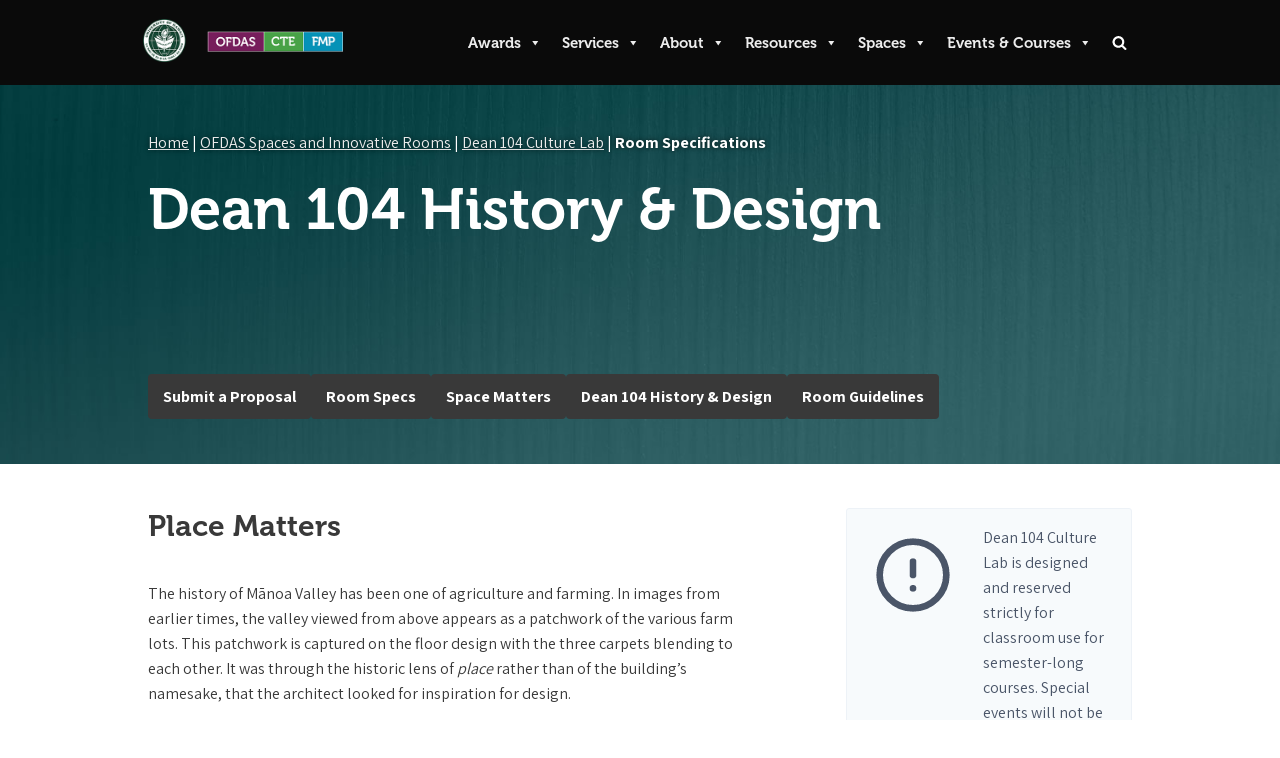

--- FILE ---
content_type: text/html; charset=UTF-8
request_url: https://www.ofdas.hawaii.edu/spaces/dean104/dean-104-history-design/
body_size: 126730
content:
<!DOCTYPE html>
<html lang="en-US">

<head>
	
	<meta charset="UTF-8">
	<meta name="viewport" content="width=device-width, initial-scale=1, minimum-scale=1">
	<link rel="profile" href="http://gmpg.org/xfn/11">
		<meta name='robots' content='index, follow, max-image-preview:large, max-snippet:-1, max-video-preview:-1' />

	<!-- This site is optimized with the Yoast SEO plugin v26.5 - https://yoast.com/wordpress/plugins/seo/ -->
	<title>Dean 104 History &amp; Design &#8211; UHM OFDAS</title>
	<meta name="description" content="Room and media equipment specifications for the Dean 104 Culture Lab." />
	<link rel="canonical" href="https://www.ofdas.hawaii.edu/spaces/dean104/dean-104-history-design/" />
	<meta property="og:locale" content="en_US" />
	<meta property="og:type" content="article" />
	<meta property="og:title" content="Dean 104 History &amp; Design &#8211; UHM OFDAS" />
	<meta property="og:description" content="Room and media equipment specifications for the Dean 104 Culture Lab." />
	<meta property="og:url" content="https://www.ofdas.hawaii.edu/spaces/dean104/dean-104-history-design/" />
	<meta property="og:site_name" content="UHM OFDAS" />
	<meta property="article:modified_time" content="2023-11-07T19:01:25+00:00" />
	<meta property="og:image" content="https://www.ofdas.hawaii.edu/wp-content/uploads/2022/07/ThrumPhoto.jpg" />
	<meta name="twitter:card" content="summary_large_image" />
	<meta name="twitter:label1" content="Est. reading time" />
	<meta name="twitter:data1" content="3 minutes" />
	<script type="application/ld+json" class="yoast-schema-graph">{"@context":"https://schema.org","@graph":[{"@type":"WebPage","@id":"https://www.ofdas.hawaii.edu/spaces/dean104/dean-104-history-design/","url":"https://www.ofdas.hawaii.edu/spaces/dean104/dean-104-history-design/","name":"Dean 104 History & Design &#8211; UHM OFDAS","isPartOf":{"@id":"https://www.ofdas.hawaii.edu/#website"},"primaryImageOfPage":{"@id":"https://www.ofdas.hawaii.edu/spaces/dean104/dean-104-history-design/#primaryimage"},"image":{"@id":"https://www.ofdas.hawaii.edu/spaces/dean104/dean-104-history-design/#primaryimage"},"thumbnailUrl":"https://www.ofdas.hawaii.edu/wp-content/uploads/2022/07/ThrumPhoto.jpg","datePublished":"2023-04-26T17:30:03+00:00","dateModified":"2023-11-07T19:01:25+00:00","description":"Room and media equipment specifications for the Dean 104 Culture Lab.","breadcrumb":{"@id":"https://www.ofdas.hawaii.edu/spaces/dean104/dean-104-history-design/#breadcrumb"},"inLanguage":"en-US","potentialAction":[{"@type":"ReadAction","target":["https://www.ofdas.hawaii.edu/spaces/dean104/dean-104-history-design/"]}]},{"@type":"ImageObject","inLanguage":"en-US","@id":"https://www.ofdas.hawaii.edu/spaces/dean104/dean-104-history-design/#primaryimage","url":"https://www.ofdas.hawaii.edu/wp-content/uploads/2022/07/ThrumPhoto.jpg","contentUrl":"https://www.ofdas.hawaii.edu/wp-content/uploads/2022/07/ThrumPhoto.jpg","width":401,"height":269},{"@type":"BreadcrumbList","@id":"https://www.ofdas.hawaii.edu/spaces/dean104/dean-104-history-design/#breadcrumb","itemListElement":[{"@type":"ListItem","position":1,"name":"Home","item":"https://www.ofdas.hawaii.edu/"},{"@type":"ListItem","position":2,"name":"OFDAS Spaces and Innovative Rooms","item":"https://www.ofdas.hawaii.edu/spaces/"},{"@type":"ListItem","position":3,"name":"Dean 104 Culture Lab","item":"https://www.ofdas.hawaii.edu/spaces/dean104/"},{"@type":"ListItem","position":4,"name":"Room Specifications"}]},{"@type":"WebSite","@id":"https://www.ofdas.hawaii.edu/#website","url":"https://www.ofdas.hawaii.edu/","name":"UHM Office of Faculty Development and Academic Support","description":"Providing Instructional and Professional Development to UH Mānoa Faculty and Academic Staff.","publisher":{"@id":"https://www.ofdas.hawaii.edu/#organization"},"alternateName":"UHM OFDAS","potentialAction":[{"@type":"SearchAction","target":{"@type":"EntryPoint","urlTemplate":"https://www.ofdas.hawaii.edu/?s={search_term_string}"},"query-input":{"@type":"PropertyValueSpecification","valueRequired":true,"valueName":"search_term_string"}}],"inLanguage":"en-US"},{"@type":"Organization","@id":"https://www.ofdas.hawaii.edu/#organization","name":"UHM Office of Faculty Development and Academic Support","url":"https://www.ofdas.hawaii.edu/","logo":{"@type":"ImageObject","inLanguage":"en-US","@id":"https://www.ofdas.hawaii.edu/#/schema/logo/image/","url":"https://www.ofdas.hawaii.edu/wp-content/uploads/2021/12/cropped-Webheader470x100px.png","contentUrl":"https://www.ofdas.hawaii.edu/wp-content/uploads/2021/12/cropped-Webheader470x100px.png","width":470,"height":100,"caption":"UHM Office of Faculty Development and Academic Support"},"image":{"@id":"https://www.ofdas.hawaii.edu/#/schema/logo/image/"}}]}</script>
	<!-- / Yoast SEO plugin. -->


<link rel='dns-prefetch' href='//www.googletagmanager.com' />
<link rel='dns-prefetch' href='//fonts.googleapis.com' />
<link rel="alternate" type="application/rss+xml" title="UHM OFDAS &raquo; Feed" href="https://www.ofdas.hawaii.edu/feed/" />
<link rel="alternate" type="application/rss+xml" title="UHM OFDAS &raquo; Comments Feed" href="https://www.ofdas.hawaii.edu/comments/feed/" />
<link rel="alternate" title="oEmbed (JSON)" type="application/json+oembed" href="https://www.ofdas.hawaii.edu/wp-json/oembed/1.0/embed?url=https%3A%2F%2Fwww.ofdas.hawaii.edu%2Fspaces%2Fdean104%2Fdean-104-history-design%2F" />
<link rel="alternate" title="oEmbed (XML)" type="text/xml+oembed" href="https://www.ofdas.hawaii.edu/wp-json/oembed/1.0/embed?url=https%3A%2F%2Fwww.ofdas.hawaii.edu%2Fspaces%2Fdean104%2Fdean-104-history-design%2F&#038;format=xml" />
<style id='wp-img-auto-sizes-contain-inline-css'>
img:is([sizes=auto i],[sizes^="auto," i]){contain-intrinsic-size:3000px 1500px}
/*# sourceURL=wp-img-auto-sizes-contain-inline-css */
</style>
<style id='wp-emoji-styles-inline-css'>

	img.wp-smiley, img.emoji {
		display: inline !important;
		border: none !important;
		box-shadow: none !important;
		height: 1em !important;
		width: 1em !important;
		margin: 0 0.07em !important;
		vertical-align: -0.1em !important;
		background: none !important;
		padding: 0 !important;
	}
/*# sourceURL=wp-emoji-styles-inline-css */
</style>
<style id='wp-block-library-inline-css'>
:root{--wp-block-synced-color:#7a00df;--wp-block-synced-color--rgb:122,0,223;--wp-bound-block-color:var(--wp-block-synced-color);--wp-editor-canvas-background:#ddd;--wp-admin-theme-color:#007cba;--wp-admin-theme-color--rgb:0,124,186;--wp-admin-theme-color-darker-10:#006ba1;--wp-admin-theme-color-darker-10--rgb:0,107,160.5;--wp-admin-theme-color-darker-20:#005a87;--wp-admin-theme-color-darker-20--rgb:0,90,135;--wp-admin-border-width-focus:2px}@media (min-resolution:192dpi){:root{--wp-admin-border-width-focus:1.5px}}.wp-element-button{cursor:pointer}:root .has-very-light-gray-background-color{background-color:#eee}:root .has-very-dark-gray-background-color{background-color:#313131}:root .has-very-light-gray-color{color:#eee}:root .has-very-dark-gray-color{color:#313131}:root .has-vivid-green-cyan-to-vivid-cyan-blue-gradient-background{background:linear-gradient(135deg,#00d084,#0693e3)}:root .has-purple-crush-gradient-background{background:linear-gradient(135deg,#34e2e4,#4721fb 50%,#ab1dfe)}:root .has-hazy-dawn-gradient-background{background:linear-gradient(135deg,#faaca8,#dad0ec)}:root .has-subdued-olive-gradient-background{background:linear-gradient(135deg,#fafae1,#67a671)}:root .has-atomic-cream-gradient-background{background:linear-gradient(135deg,#fdd79a,#004a59)}:root .has-nightshade-gradient-background{background:linear-gradient(135deg,#330968,#31cdcf)}:root .has-midnight-gradient-background{background:linear-gradient(135deg,#020381,#2874fc)}:root{--wp--preset--font-size--normal:16px;--wp--preset--font-size--huge:42px}.has-regular-font-size{font-size:1em}.has-larger-font-size{font-size:2.625em}.has-normal-font-size{font-size:var(--wp--preset--font-size--normal)}.has-huge-font-size{font-size:var(--wp--preset--font-size--huge)}.has-text-align-center{text-align:center}.has-text-align-left{text-align:left}.has-text-align-right{text-align:right}.has-fit-text{white-space:nowrap!important}#end-resizable-editor-section{display:none}.aligncenter{clear:both}.items-justified-left{justify-content:flex-start}.items-justified-center{justify-content:center}.items-justified-right{justify-content:flex-end}.items-justified-space-between{justify-content:space-between}.screen-reader-text{border:0;clip-path:inset(50%);height:1px;margin:-1px;overflow:hidden;padding:0;position:absolute;width:1px;word-wrap:normal!important}.screen-reader-text:focus{background-color:#ddd;clip-path:none;color:#444;display:block;font-size:1em;height:auto;left:5px;line-height:normal;padding:15px 23px 14px;text-decoration:none;top:5px;width:auto;z-index:100000}html :where(.has-border-color){border-style:solid}html :where([style*=border-top-color]){border-top-style:solid}html :where([style*=border-right-color]){border-right-style:solid}html :where([style*=border-bottom-color]){border-bottom-style:solid}html :where([style*=border-left-color]){border-left-style:solid}html :where([style*=border-width]){border-style:solid}html :where([style*=border-top-width]){border-top-style:solid}html :where([style*=border-right-width]){border-right-style:solid}html :where([style*=border-bottom-width]){border-bottom-style:solid}html :where([style*=border-left-width]){border-left-style:solid}html :where(img[class*=wp-image-]){height:auto;max-width:100%}:where(figure){margin:0 0 1em}html :where(.is-position-sticky){--wp-admin--admin-bar--position-offset:var(--wp-admin--admin-bar--height,0px)}@media screen and (max-width:600px){html :where(.is-position-sticky){--wp-admin--admin-bar--position-offset:0px}}

/*# sourceURL=wp-block-library-inline-css */
</style><style id='wp-block-button-inline-css'>
.wp-block-button__link{align-content:center;box-sizing:border-box;cursor:pointer;display:inline-block;height:100%;text-align:center;word-break:break-word}.wp-block-button__link.aligncenter{text-align:center}.wp-block-button__link.alignright{text-align:right}:where(.wp-block-button__link){border-radius:9999px;box-shadow:none;padding:calc(.667em + 2px) calc(1.333em + 2px);text-decoration:none}.wp-block-button[style*=text-decoration] .wp-block-button__link{text-decoration:inherit}.wp-block-buttons>.wp-block-button.has-custom-width{max-width:none}.wp-block-buttons>.wp-block-button.has-custom-width .wp-block-button__link{width:100%}.wp-block-buttons>.wp-block-button.has-custom-font-size .wp-block-button__link{font-size:inherit}.wp-block-buttons>.wp-block-button.wp-block-button__width-25{width:calc(25% - var(--wp--style--block-gap, .5em)*.75)}.wp-block-buttons>.wp-block-button.wp-block-button__width-50{width:calc(50% - var(--wp--style--block-gap, .5em)*.5)}.wp-block-buttons>.wp-block-button.wp-block-button__width-75{width:calc(75% - var(--wp--style--block-gap, .5em)*.25)}.wp-block-buttons>.wp-block-button.wp-block-button__width-100{flex-basis:100%;width:100%}.wp-block-buttons.is-vertical>.wp-block-button.wp-block-button__width-25{width:25%}.wp-block-buttons.is-vertical>.wp-block-button.wp-block-button__width-50{width:50%}.wp-block-buttons.is-vertical>.wp-block-button.wp-block-button__width-75{width:75%}.wp-block-button.is-style-squared,.wp-block-button__link.wp-block-button.is-style-squared{border-radius:0}.wp-block-button.no-border-radius,.wp-block-button__link.no-border-radius{border-radius:0!important}:root :where(.wp-block-button .wp-block-button__link.is-style-outline),:root :where(.wp-block-button.is-style-outline>.wp-block-button__link){border:2px solid;padding:.667em 1.333em}:root :where(.wp-block-button .wp-block-button__link.is-style-outline:not(.has-text-color)),:root :where(.wp-block-button.is-style-outline>.wp-block-button__link:not(.has-text-color)){color:currentColor}:root :where(.wp-block-button .wp-block-button__link.is-style-outline:not(.has-background)),:root :where(.wp-block-button.is-style-outline>.wp-block-button__link:not(.has-background)){background-color:initial;background-image:none}
/*# sourceURL=https://www.ofdas.hawaii.edu/wp-includes/blocks/button/style.min.css */
</style>
<style id='wp-block-heading-inline-css'>
h1:where(.wp-block-heading).has-background,h2:where(.wp-block-heading).has-background,h3:where(.wp-block-heading).has-background,h4:where(.wp-block-heading).has-background,h5:where(.wp-block-heading).has-background,h6:where(.wp-block-heading).has-background{padding:1.25em 2.375em}h1.has-text-align-left[style*=writing-mode]:where([style*=vertical-lr]),h1.has-text-align-right[style*=writing-mode]:where([style*=vertical-rl]),h2.has-text-align-left[style*=writing-mode]:where([style*=vertical-lr]),h2.has-text-align-right[style*=writing-mode]:where([style*=vertical-rl]),h3.has-text-align-left[style*=writing-mode]:where([style*=vertical-lr]),h3.has-text-align-right[style*=writing-mode]:where([style*=vertical-rl]),h4.has-text-align-left[style*=writing-mode]:where([style*=vertical-lr]),h4.has-text-align-right[style*=writing-mode]:where([style*=vertical-rl]),h5.has-text-align-left[style*=writing-mode]:where([style*=vertical-lr]),h5.has-text-align-right[style*=writing-mode]:where([style*=vertical-rl]),h6.has-text-align-left[style*=writing-mode]:where([style*=vertical-lr]),h6.has-text-align-right[style*=writing-mode]:where([style*=vertical-rl]){rotate:180deg}
/*# sourceURL=https://www.ofdas.hawaii.edu/wp-includes/blocks/heading/style.min.css */
</style>
<style id='wp-block-image-inline-css'>
.wp-block-image>a,.wp-block-image>figure>a{display:inline-block}.wp-block-image img{box-sizing:border-box;height:auto;max-width:100%;vertical-align:bottom}@media not (prefers-reduced-motion){.wp-block-image img.hide{visibility:hidden}.wp-block-image img.show{animation:show-content-image .4s}}.wp-block-image[style*=border-radius] img,.wp-block-image[style*=border-radius]>a{border-radius:inherit}.wp-block-image.has-custom-border img{box-sizing:border-box}.wp-block-image.aligncenter{text-align:center}.wp-block-image.alignfull>a,.wp-block-image.alignwide>a{width:100%}.wp-block-image.alignfull img,.wp-block-image.alignwide img{height:auto;width:100%}.wp-block-image .aligncenter,.wp-block-image .alignleft,.wp-block-image .alignright,.wp-block-image.aligncenter,.wp-block-image.alignleft,.wp-block-image.alignright{display:table}.wp-block-image .aligncenter>figcaption,.wp-block-image .alignleft>figcaption,.wp-block-image .alignright>figcaption,.wp-block-image.aligncenter>figcaption,.wp-block-image.alignleft>figcaption,.wp-block-image.alignright>figcaption{caption-side:bottom;display:table-caption}.wp-block-image .alignleft{float:left;margin:.5em 1em .5em 0}.wp-block-image .alignright{float:right;margin:.5em 0 .5em 1em}.wp-block-image .aligncenter{margin-left:auto;margin-right:auto}.wp-block-image :where(figcaption){margin-bottom:1em;margin-top:.5em}.wp-block-image.is-style-circle-mask img{border-radius:9999px}@supports ((-webkit-mask-image:none) or (mask-image:none)) or (-webkit-mask-image:none){.wp-block-image.is-style-circle-mask img{border-radius:0;-webkit-mask-image:url('data:image/svg+xml;utf8,<svg viewBox="0 0 100 100" xmlns="http://www.w3.org/2000/svg"><circle cx="50" cy="50" r="50"/></svg>');mask-image:url('data:image/svg+xml;utf8,<svg viewBox="0 0 100 100" xmlns="http://www.w3.org/2000/svg"><circle cx="50" cy="50" r="50"/></svg>');mask-mode:alpha;-webkit-mask-position:center;mask-position:center;-webkit-mask-repeat:no-repeat;mask-repeat:no-repeat;-webkit-mask-size:contain;mask-size:contain}}:root :where(.wp-block-image.is-style-rounded img,.wp-block-image .is-style-rounded img){border-radius:9999px}.wp-block-image figure{margin:0}.wp-lightbox-container{display:flex;flex-direction:column;position:relative}.wp-lightbox-container img{cursor:zoom-in}.wp-lightbox-container img:hover+button{opacity:1}.wp-lightbox-container button{align-items:center;backdrop-filter:blur(16px) saturate(180%);background-color:#5a5a5a40;border:none;border-radius:4px;cursor:zoom-in;display:flex;height:20px;justify-content:center;opacity:0;padding:0;position:absolute;right:16px;text-align:center;top:16px;width:20px;z-index:100}@media not (prefers-reduced-motion){.wp-lightbox-container button{transition:opacity .2s ease}}.wp-lightbox-container button:focus-visible{outline:3px auto #5a5a5a40;outline:3px auto -webkit-focus-ring-color;outline-offset:3px}.wp-lightbox-container button:hover{cursor:pointer;opacity:1}.wp-lightbox-container button:focus{opacity:1}.wp-lightbox-container button:focus,.wp-lightbox-container button:hover,.wp-lightbox-container button:not(:hover):not(:active):not(.has-background){background-color:#5a5a5a40;border:none}.wp-lightbox-overlay{box-sizing:border-box;cursor:zoom-out;height:100vh;left:0;overflow:hidden;position:fixed;top:0;visibility:hidden;width:100%;z-index:100000}.wp-lightbox-overlay .close-button{align-items:center;cursor:pointer;display:flex;justify-content:center;min-height:40px;min-width:40px;padding:0;position:absolute;right:calc(env(safe-area-inset-right) + 16px);top:calc(env(safe-area-inset-top) + 16px);z-index:5000000}.wp-lightbox-overlay .close-button:focus,.wp-lightbox-overlay .close-button:hover,.wp-lightbox-overlay .close-button:not(:hover):not(:active):not(.has-background){background:none;border:none}.wp-lightbox-overlay .lightbox-image-container{height:var(--wp--lightbox-container-height);left:50%;overflow:hidden;position:absolute;top:50%;transform:translate(-50%,-50%);transform-origin:top left;width:var(--wp--lightbox-container-width);z-index:9999999999}.wp-lightbox-overlay .wp-block-image{align-items:center;box-sizing:border-box;display:flex;height:100%;justify-content:center;margin:0;position:relative;transform-origin:0 0;width:100%;z-index:3000000}.wp-lightbox-overlay .wp-block-image img{height:var(--wp--lightbox-image-height);min-height:var(--wp--lightbox-image-height);min-width:var(--wp--lightbox-image-width);width:var(--wp--lightbox-image-width)}.wp-lightbox-overlay .wp-block-image figcaption{display:none}.wp-lightbox-overlay button{background:none;border:none}.wp-lightbox-overlay .scrim{background-color:#fff;height:100%;opacity:.9;position:absolute;width:100%;z-index:2000000}.wp-lightbox-overlay.active{visibility:visible}@media not (prefers-reduced-motion){.wp-lightbox-overlay.active{animation:turn-on-visibility .25s both}.wp-lightbox-overlay.active img{animation:turn-on-visibility .35s both}.wp-lightbox-overlay.show-closing-animation:not(.active){animation:turn-off-visibility .35s both}.wp-lightbox-overlay.show-closing-animation:not(.active) img{animation:turn-off-visibility .25s both}.wp-lightbox-overlay.zoom.active{animation:none;opacity:1;visibility:visible}.wp-lightbox-overlay.zoom.active .lightbox-image-container{animation:lightbox-zoom-in .4s}.wp-lightbox-overlay.zoom.active .lightbox-image-container img{animation:none}.wp-lightbox-overlay.zoom.active .scrim{animation:turn-on-visibility .4s forwards}.wp-lightbox-overlay.zoom.show-closing-animation:not(.active){animation:none}.wp-lightbox-overlay.zoom.show-closing-animation:not(.active) .lightbox-image-container{animation:lightbox-zoom-out .4s}.wp-lightbox-overlay.zoom.show-closing-animation:not(.active) .lightbox-image-container img{animation:none}.wp-lightbox-overlay.zoom.show-closing-animation:not(.active) .scrim{animation:turn-off-visibility .4s forwards}}@keyframes show-content-image{0%{visibility:hidden}99%{visibility:hidden}to{visibility:visible}}@keyframes turn-on-visibility{0%{opacity:0}to{opacity:1}}@keyframes turn-off-visibility{0%{opacity:1;visibility:visible}99%{opacity:0;visibility:visible}to{opacity:0;visibility:hidden}}@keyframes lightbox-zoom-in{0%{transform:translate(calc((-100vw + var(--wp--lightbox-scrollbar-width))/2 + var(--wp--lightbox-initial-left-position)),calc(-50vh + var(--wp--lightbox-initial-top-position))) scale(var(--wp--lightbox-scale))}to{transform:translate(-50%,-50%) scale(1)}}@keyframes lightbox-zoom-out{0%{transform:translate(-50%,-50%) scale(1);visibility:visible}99%{visibility:visible}to{transform:translate(calc((-100vw + var(--wp--lightbox-scrollbar-width))/2 + var(--wp--lightbox-initial-left-position)),calc(-50vh + var(--wp--lightbox-initial-top-position))) scale(var(--wp--lightbox-scale));visibility:hidden}}
/*# sourceURL=https://www.ofdas.hawaii.edu/wp-includes/blocks/image/style.min.css */
</style>
<style id='wp-block-buttons-inline-css'>
.wp-block-buttons{box-sizing:border-box}.wp-block-buttons.is-vertical{flex-direction:column}.wp-block-buttons.is-vertical>.wp-block-button:last-child{margin-bottom:0}.wp-block-buttons>.wp-block-button{display:inline-block;margin:0}.wp-block-buttons.is-content-justification-left{justify-content:flex-start}.wp-block-buttons.is-content-justification-left.is-vertical{align-items:flex-start}.wp-block-buttons.is-content-justification-center{justify-content:center}.wp-block-buttons.is-content-justification-center.is-vertical{align-items:center}.wp-block-buttons.is-content-justification-right{justify-content:flex-end}.wp-block-buttons.is-content-justification-right.is-vertical{align-items:flex-end}.wp-block-buttons.is-content-justification-space-between{justify-content:space-between}.wp-block-buttons.aligncenter{text-align:center}.wp-block-buttons:not(.is-content-justification-space-between,.is-content-justification-right,.is-content-justification-left,.is-content-justification-center) .wp-block-button.aligncenter{margin-left:auto;margin-right:auto;width:100%}.wp-block-buttons[style*=text-decoration] .wp-block-button,.wp-block-buttons[style*=text-decoration] .wp-block-button__link{text-decoration:inherit}.wp-block-buttons.has-custom-font-size .wp-block-button__link{font-size:inherit}.wp-block-buttons .wp-block-button__link{width:100%}.wp-block-button.aligncenter{text-align:center}
/*# sourceURL=https://www.ofdas.hawaii.edu/wp-includes/blocks/buttons/style.min.css */
</style>
<style id='wp-block-columns-inline-css'>
.wp-block-columns{box-sizing:border-box;display:flex;flex-wrap:wrap!important}@media (min-width:782px){.wp-block-columns{flex-wrap:nowrap!important}}.wp-block-columns{align-items:normal!important}.wp-block-columns.are-vertically-aligned-top{align-items:flex-start}.wp-block-columns.are-vertically-aligned-center{align-items:center}.wp-block-columns.are-vertically-aligned-bottom{align-items:flex-end}@media (max-width:781px){.wp-block-columns:not(.is-not-stacked-on-mobile)>.wp-block-column{flex-basis:100%!important}}@media (min-width:782px){.wp-block-columns:not(.is-not-stacked-on-mobile)>.wp-block-column{flex-basis:0;flex-grow:1}.wp-block-columns:not(.is-not-stacked-on-mobile)>.wp-block-column[style*=flex-basis]{flex-grow:0}}.wp-block-columns.is-not-stacked-on-mobile{flex-wrap:nowrap!important}.wp-block-columns.is-not-stacked-on-mobile>.wp-block-column{flex-basis:0;flex-grow:1}.wp-block-columns.is-not-stacked-on-mobile>.wp-block-column[style*=flex-basis]{flex-grow:0}:where(.wp-block-columns){margin-bottom:1.75em}:where(.wp-block-columns.has-background){padding:1.25em 2.375em}.wp-block-column{flex-grow:1;min-width:0;overflow-wrap:break-word;word-break:break-word}.wp-block-column.is-vertically-aligned-top{align-self:flex-start}.wp-block-column.is-vertically-aligned-center{align-self:center}.wp-block-column.is-vertically-aligned-bottom{align-self:flex-end}.wp-block-column.is-vertically-aligned-stretch{align-self:stretch}.wp-block-column.is-vertically-aligned-bottom,.wp-block-column.is-vertically-aligned-center,.wp-block-column.is-vertically-aligned-top{width:100%}
/*# sourceURL=https://www.ofdas.hawaii.edu/wp-includes/blocks/columns/style.min.css */
</style>
<style id='wp-block-group-inline-css'>
.wp-block-group{box-sizing:border-box}:where(.wp-block-group.wp-block-group-is-layout-constrained){position:relative}
/*# sourceURL=https://www.ofdas.hawaii.edu/wp-includes/blocks/group/style.min.css */
</style>
<style id='wp-block-paragraph-inline-css'>
.is-small-text{font-size:.875em}.is-regular-text{font-size:1em}.is-large-text{font-size:2.25em}.is-larger-text{font-size:3em}.has-drop-cap:not(:focus):first-letter{float:left;font-size:8.4em;font-style:normal;font-weight:100;line-height:.68;margin:.05em .1em 0 0;text-transform:uppercase}body.rtl .has-drop-cap:not(:focus):first-letter{float:none;margin-left:.1em}p.has-drop-cap.has-background{overflow:hidden}:root :where(p.has-background){padding:1.25em 2.375em}:where(p.has-text-color:not(.has-link-color)) a{color:inherit}p.has-text-align-left[style*="writing-mode:vertical-lr"],p.has-text-align-right[style*="writing-mode:vertical-rl"]{rotate:180deg}
/*# sourceURL=https://www.ofdas.hawaii.edu/wp-includes/blocks/paragraph/style.min.css */
</style>
<style id='wp-block-pullquote-inline-css'>
.wp-block-pullquote{box-sizing:border-box;margin:0 0 1em;overflow-wrap:break-word;padding:4em 0;text-align:center}.wp-block-pullquote blockquote,.wp-block-pullquote p{color:inherit}.wp-block-pullquote blockquote{margin:0}.wp-block-pullquote p{margin-top:0}.wp-block-pullquote p:last-child{margin-bottom:0}.wp-block-pullquote.alignleft,.wp-block-pullquote.alignright{max-width:420px}.wp-block-pullquote cite,.wp-block-pullquote footer{position:relative}.wp-block-pullquote .has-text-color a{color:inherit}.wp-block-pullquote.has-text-align-left blockquote{text-align:left}.wp-block-pullquote.has-text-align-right blockquote{text-align:right}.wp-block-pullquote.has-text-align-center blockquote{text-align:center}.wp-block-pullquote.is-style-solid-color{border:none}.wp-block-pullquote.is-style-solid-color blockquote{margin-left:auto;margin-right:auto;max-width:60%}.wp-block-pullquote.is-style-solid-color blockquote p{font-size:2em;margin-bottom:0;margin-top:0}.wp-block-pullquote.is-style-solid-color blockquote cite{font-style:normal;text-transform:none}.wp-block-pullquote :where(cite){color:inherit;display:block}
/*# sourceURL=https://www.ofdas.hawaii.edu/wp-includes/blocks/pullquote/style.min.css */
</style>
<style id='wp-block-spacer-inline-css'>
.wp-block-spacer{clear:both}
/*# sourceURL=https://www.ofdas.hawaii.edu/wp-includes/blocks/spacer/style.min.css */
</style>
<style id='global-styles-inline-css'>
:root{--wp--preset--aspect-ratio--square: 1;--wp--preset--aspect-ratio--4-3: 4/3;--wp--preset--aspect-ratio--3-4: 3/4;--wp--preset--aspect-ratio--3-2: 3/2;--wp--preset--aspect-ratio--2-3: 2/3;--wp--preset--aspect-ratio--16-9: 16/9;--wp--preset--aspect-ratio--9-16: 9/16;--wp--preset--color--black: #000000;--wp--preset--color--cyan-bluish-gray: #abb8c3;--wp--preset--color--white: #ffffff;--wp--preset--color--pale-pink: #f78da7;--wp--preset--color--vivid-red: #cf2e2e;--wp--preset--color--luminous-vivid-orange: #ff6900;--wp--preset--color--luminous-vivid-amber: #fcb900;--wp--preset--color--light-green-cyan: #7bdcb5;--wp--preset--color--vivid-green-cyan: #00d084;--wp--preset--color--pale-cyan-blue: #8ed1fc;--wp--preset--color--vivid-cyan-blue: #0693e3;--wp--preset--color--vivid-purple: #9b51e0;--wp--preset--color--neve-link-color: var(--nv-primary-accent);--wp--preset--color--neve-link-hover-color: var(--nv-secondary-accent);--wp--preset--color--nv-site-bg: var(--nv-site-bg);--wp--preset--color--nv-light-bg: var(--nv-light-bg);--wp--preset--color--nv-dark-bg: var(--nv-dark-bg);--wp--preset--color--neve-text-color: var(--nv-text-color);--wp--preset--color--nv-text-dark-bg: var(--nv-text-dark-bg);--wp--preset--color--nv-c-1: var(--nv-c-1);--wp--preset--color--nv-c-2: var(--nv-c-2);--wp--preset--gradient--vivid-cyan-blue-to-vivid-purple: linear-gradient(135deg,rgb(6,147,227) 0%,rgb(155,81,224) 100%);--wp--preset--gradient--light-green-cyan-to-vivid-green-cyan: linear-gradient(135deg,rgb(122,220,180) 0%,rgb(0,208,130) 100%);--wp--preset--gradient--luminous-vivid-amber-to-luminous-vivid-orange: linear-gradient(135deg,rgb(252,185,0) 0%,rgb(255,105,0) 100%);--wp--preset--gradient--luminous-vivid-orange-to-vivid-red: linear-gradient(135deg,rgb(255,105,0) 0%,rgb(207,46,46) 100%);--wp--preset--gradient--very-light-gray-to-cyan-bluish-gray: linear-gradient(135deg,rgb(238,238,238) 0%,rgb(169,184,195) 100%);--wp--preset--gradient--cool-to-warm-spectrum: linear-gradient(135deg,rgb(74,234,220) 0%,rgb(151,120,209) 20%,rgb(207,42,186) 40%,rgb(238,44,130) 60%,rgb(251,105,98) 80%,rgb(254,248,76) 100%);--wp--preset--gradient--blush-light-purple: linear-gradient(135deg,rgb(255,206,236) 0%,rgb(152,150,240) 100%);--wp--preset--gradient--blush-bordeaux: linear-gradient(135deg,rgb(254,205,165) 0%,rgb(254,45,45) 50%,rgb(107,0,62) 100%);--wp--preset--gradient--luminous-dusk: linear-gradient(135deg,rgb(255,203,112) 0%,rgb(199,81,192) 50%,rgb(65,88,208) 100%);--wp--preset--gradient--pale-ocean: linear-gradient(135deg,rgb(255,245,203) 0%,rgb(182,227,212) 50%,rgb(51,167,181) 100%);--wp--preset--gradient--electric-grass: linear-gradient(135deg,rgb(202,248,128) 0%,rgb(113,206,126) 100%);--wp--preset--gradient--midnight: linear-gradient(135deg,rgb(2,3,129) 0%,rgb(40,116,252) 100%);--wp--preset--font-size--small: 13px;--wp--preset--font-size--medium: 20px;--wp--preset--font-size--large: 36px;--wp--preset--font-size--x-large: 42px;--wp--preset--spacing--20: 0.44rem;--wp--preset--spacing--30: 0.67rem;--wp--preset--spacing--40: 1rem;--wp--preset--spacing--50: 1.5rem;--wp--preset--spacing--60: 2.25rem;--wp--preset--spacing--70: 3.38rem;--wp--preset--spacing--80: 5.06rem;--wp--preset--shadow--natural: 6px 6px 9px rgba(0, 0, 0, 0.2);--wp--preset--shadow--deep: 12px 12px 50px rgba(0, 0, 0, 0.4);--wp--preset--shadow--sharp: 6px 6px 0px rgba(0, 0, 0, 0.2);--wp--preset--shadow--outlined: 6px 6px 0px -3px rgb(255, 255, 255), 6px 6px rgb(0, 0, 0);--wp--preset--shadow--crisp: 6px 6px 0px rgb(0, 0, 0);}:where(.is-layout-flex){gap: 0.5em;}:where(.is-layout-grid){gap: 0.5em;}body .is-layout-flex{display: flex;}.is-layout-flex{flex-wrap: wrap;align-items: center;}.is-layout-flex > :is(*, div){margin: 0;}body .is-layout-grid{display: grid;}.is-layout-grid > :is(*, div){margin: 0;}:where(.wp-block-columns.is-layout-flex){gap: 2em;}:where(.wp-block-columns.is-layout-grid){gap: 2em;}:where(.wp-block-post-template.is-layout-flex){gap: 1.25em;}:where(.wp-block-post-template.is-layout-grid){gap: 1.25em;}.has-black-color{color: var(--wp--preset--color--black) !important;}.has-cyan-bluish-gray-color{color: var(--wp--preset--color--cyan-bluish-gray) !important;}.has-white-color{color: var(--wp--preset--color--white) !important;}.has-pale-pink-color{color: var(--wp--preset--color--pale-pink) !important;}.has-vivid-red-color{color: var(--wp--preset--color--vivid-red) !important;}.has-luminous-vivid-orange-color{color: var(--wp--preset--color--luminous-vivid-orange) !important;}.has-luminous-vivid-amber-color{color: var(--wp--preset--color--luminous-vivid-amber) !important;}.has-light-green-cyan-color{color: var(--wp--preset--color--light-green-cyan) !important;}.has-vivid-green-cyan-color{color: var(--wp--preset--color--vivid-green-cyan) !important;}.has-pale-cyan-blue-color{color: var(--wp--preset--color--pale-cyan-blue) !important;}.has-vivid-cyan-blue-color{color: var(--wp--preset--color--vivid-cyan-blue) !important;}.has-vivid-purple-color{color: var(--wp--preset--color--vivid-purple) !important;}.has-neve-link-color-color{color: var(--wp--preset--color--neve-link-color) !important;}.has-neve-link-hover-color-color{color: var(--wp--preset--color--neve-link-hover-color) !important;}.has-nv-site-bg-color{color: var(--wp--preset--color--nv-site-bg) !important;}.has-nv-light-bg-color{color: var(--wp--preset--color--nv-light-bg) !important;}.has-nv-dark-bg-color{color: var(--wp--preset--color--nv-dark-bg) !important;}.has-neve-text-color-color{color: var(--wp--preset--color--neve-text-color) !important;}.has-nv-text-dark-bg-color{color: var(--wp--preset--color--nv-text-dark-bg) !important;}.has-nv-c-1-color{color: var(--wp--preset--color--nv-c-1) !important;}.has-nv-c-2-color{color: var(--wp--preset--color--nv-c-2) !important;}.has-black-background-color{background-color: var(--wp--preset--color--black) !important;}.has-cyan-bluish-gray-background-color{background-color: var(--wp--preset--color--cyan-bluish-gray) !important;}.has-white-background-color{background-color: var(--wp--preset--color--white) !important;}.has-pale-pink-background-color{background-color: var(--wp--preset--color--pale-pink) !important;}.has-vivid-red-background-color{background-color: var(--wp--preset--color--vivid-red) !important;}.has-luminous-vivid-orange-background-color{background-color: var(--wp--preset--color--luminous-vivid-orange) !important;}.has-luminous-vivid-amber-background-color{background-color: var(--wp--preset--color--luminous-vivid-amber) !important;}.has-light-green-cyan-background-color{background-color: var(--wp--preset--color--light-green-cyan) !important;}.has-vivid-green-cyan-background-color{background-color: var(--wp--preset--color--vivid-green-cyan) !important;}.has-pale-cyan-blue-background-color{background-color: var(--wp--preset--color--pale-cyan-blue) !important;}.has-vivid-cyan-blue-background-color{background-color: var(--wp--preset--color--vivid-cyan-blue) !important;}.has-vivid-purple-background-color{background-color: var(--wp--preset--color--vivid-purple) !important;}.has-neve-link-color-background-color{background-color: var(--wp--preset--color--neve-link-color) !important;}.has-neve-link-hover-color-background-color{background-color: var(--wp--preset--color--neve-link-hover-color) !important;}.has-nv-site-bg-background-color{background-color: var(--wp--preset--color--nv-site-bg) !important;}.has-nv-light-bg-background-color{background-color: var(--wp--preset--color--nv-light-bg) !important;}.has-nv-dark-bg-background-color{background-color: var(--wp--preset--color--nv-dark-bg) !important;}.has-neve-text-color-background-color{background-color: var(--wp--preset--color--neve-text-color) !important;}.has-nv-text-dark-bg-background-color{background-color: var(--wp--preset--color--nv-text-dark-bg) !important;}.has-nv-c-1-background-color{background-color: var(--wp--preset--color--nv-c-1) !important;}.has-nv-c-2-background-color{background-color: var(--wp--preset--color--nv-c-2) !important;}.has-black-border-color{border-color: var(--wp--preset--color--black) !important;}.has-cyan-bluish-gray-border-color{border-color: var(--wp--preset--color--cyan-bluish-gray) !important;}.has-white-border-color{border-color: var(--wp--preset--color--white) !important;}.has-pale-pink-border-color{border-color: var(--wp--preset--color--pale-pink) !important;}.has-vivid-red-border-color{border-color: var(--wp--preset--color--vivid-red) !important;}.has-luminous-vivid-orange-border-color{border-color: var(--wp--preset--color--luminous-vivid-orange) !important;}.has-luminous-vivid-amber-border-color{border-color: var(--wp--preset--color--luminous-vivid-amber) !important;}.has-light-green-cyan-border-color{border-color: var(--wp--preset--color--light-green-cyan) !important;}.has-vivid-green-cyan-border-color{border-color: var(--wp--preset--color--vivid-green-cyan) !important;}.has-pale-cyan-blue-border-color{border-color: var(--wp--preset--color--pale-cyan-blue) !important;}.has-vivid-cyan-blue-border-color{border-color: var(--wp--preset--color--vivid-cyan-blue) !important;}.has-vivid-purple-border-color{border-color: var(--wp--preset--color--vivid-purple) !important;}.has-neve-link-color-border-color{border-color: var(--wp--preset--color--neve-link-color) !important;}.has-neve-link-hover-color-border-color{border-color: var(--wp--preset--color--neve-link-hover-color) !important;}.has-nv-site-bg-border-color{border-color: var(--wp--preset--color--nv-site-bg) !important;}.has-nv-light-bg-border-color{border-color: var(--wp--preset--color--nv-light-bg) !important;}.has-nv-dark-bg-border-color{border-color: var(--wp--preset--color--nv-dark-bg) !important;}.has-neve-text-color-border-color{border-color: var(--wp--preset--color--neve-text-color) !important;}.has-nv-text-dark-bg-border-color{border-color: var(--wp--preset--color--nv-text-dark-bg) !important;}.has-nv-c-1-border-color{border-color: var(--wp--preset--color--nv-c-1) !important;}.has-nv-c-2-border-color{border-color: var(--wp--preset--color--nv-c-2) !important;}.has-vivid-cyan-blue-to-vivid-purple-gradient-background{background: var(--wp--preset--gradient--vivid-cyan-blue-to-vivid-purple) !important;}.has-light-green-cyan-to-vivid-green-cyan-gradient-background{background: var(--wp--preset--gradient--light-green-cyan-to-vivid-green-cyan) !important;}.has-luminous-vivid-amber-to-luminous-vivid-orange-gradient-background{background: var(--wp--preset--gradient--luminous-vivid-amber-to-luminous-vivid-orange) !important;}.has-luminous-vivid-orange-to-vivid-red-gradient-background{background: var(--wp--preset--gradient--luminous-vivid-orange-to-vivid-red) !important;}.has-very-light-gray-to-cyan-bluish-gray-gradient-background{background: var(--wp--preset--gradient--very-light-gray-to-cyan-bluish-gray) !important;}.has-cool-to-warm-spectrum-gradient-background{background: var(--wp--preset--gradient--cool-to-warm-spectrum) !important;}.has-blush-light-purple-gradient-background{background: var(--wp--preset--gradient--blush-light-purple) !important;}.has-blush-bordeaux-gradient-background{background: var(--wp--preset--gradient--blush-bordeaux) !important;}.has-luminous-dusk-gradient-background{background: var(--wp--preset--gradient--luminous-dusk) !important;}.has-pale-ocean-gradient-background{background: var(--wp--preset--gradient--pale-ocean) !important;}.has-electric-grass-gradient-background{background: var(--wp--preset--gradient--electric-grass) !important;}.has-midnight-gradient-background{background: var(--wp--preset--gradient--midnight) !important;}.has-small-font-size{font-size: var(--wp--preset--font-size--small) !important;}.has-medium-font-size{font-size: var(--wp--preset--font-size--medium) !important;}.has-large-font-size{font-size: var(--wp--preset--font-size--large) !important;}.has-x-large-font-size{font-size: var(--wp--preset--font-size--x-large) !important;}
:where(.wp-block-columns.is-layout-flex){gap: 2em;}:where(.wp-block-columns.is-layout-grid){gap: 2em;}
:root :where(.wp-block-pullquote){font-size: 1.5em;line-height: 1.6;}
/*# sourceURL=global-styles-inline-css */
</style>
<style id='core-block-supports-inline-css'>
.wp-container-core-columns-is-layout-9d6595d7{flex-wrap:nowrap;}
/*# sourceURL=core-block-supports-inline-css */
</style>

<style id='classic-theme-styles-inline-css'>
/*! This file is auto-generated */
.wp-block-button__link{color:#fff;background-color:#32373c;border-radius:9999px;box-shadow:none;text-decoration:none;padding:calc(.667em + 2px) calc(1.333em + 2px);font-size:1.125em}.wp-block-file__button{background:#32373c;color:#fff;text-decoration:none}
/*# sourceURL=/wp-includes/css/classic-themes.min.css */
</style>
<link rel='stylesheet' id='megamenu-css' href='https://www.ofdas.hawaii.edu/wp-content/uploads/maxmegamenu/style.css?ver=d7bbdd' media='all' />
<link rel='stylesheet' id='dashicons-css' href='https://www.ofdas.hawaii.edu/wp-includes/css/dashicons.min.css?ver=6.9' media='all' />
<link rel='stylesheet' id='parent-css' href='https://www.ofdas.hawaii.edu/wp-content/themes/neve/style.css?ver=6.9' media='all' />
<link rel='stylesheet' id='neve-style-css' href='https://www.ofdas.hawaii.edu/wp-content/themes/neve/style-main-new.min.css?ver=4.1.2' media='all' />
<style id='neve-style-inline-css'>
.is-menu-sidebar .header-menu-sidebar { visibility: visible; }.is-menu-sidebar.menu_sidebar_slide_left .header-menu-sidebar { transform: translate3d(0, 0, 0); left: 0; }.is-menu-sidebar.menu_sidebar_slide_right .header-menu-sidebar { transform: translate3d(0, 0, 0); right: 0; }.is-menu-sidebar.menu_sidebar_pull_right .header-menu-sidebar, .is-menu-sidebar.menu_sidebar_pull_left .header-menu-sidebar { transform: translateX(0); }.is-menu-sidebar.menu_sidebar_dropdown .header-menu-sidebar { height: auto; }.is-menu-sidebar.menu_sidebar_dropdown .header-menu-sidebar-inner { max-height: 400px; padding: 20px 0; }.is-menu-sidebar.menu_sidebar_full_canvas .header-menu-sidebar { opacity: 1; }.header-menu-sidebar .menu-item-nav-search:not(.floating) { pointer-events: none; }.header-menu-sidebar .menu-item-nav-search .is-menu-sidebar { pointer-events: unset; }@media screen and (max-width: 960px) { .builder-item.cr .item--inner { --textalign: center; --justify: center; } }
.nv-meta-list li.meta:not(:last-child):after { content:"/" }.nv-meta-list .no-mobile{
			display:none;
		}.nv-meta-list li.last::after{
			content: ""!important;
		}@media (min-width: 769px) {
			.nv-meta-list .no-mobile {
				display: inline-block;
			}
			.nv-meta-list li.last:not(:last-child)::after {
		 		content: "/" !important;
			}
		}
 :root{ --container: 748px;--postwidth:100%; --primarybtnbg: var(--nv-primary-accent); --primarybtnhoverbg: var(--nv-dark-bg); --primarybtncolor: #ffffff; --secondarybtncolor: var(--nv-primary-accent); --primarybtnhovercolor: #ffffff; --secondarybtnhovercolor: var(--nv-primary-accent);--primarybtnborderradius:4px;--secondarybtnborderradius:3px;--secondarybtnborderwidth:3px;--btnpadding:13px 15px;--primarybtnpadding:13px 15px;--secondarybtnpadding:calc(13px - 3px) calc(15px - 3px); --btnfs: 16px; --btnlineheight: 1.6em; --btntexttransform: none; --btnfontweight: 700; --bodyfontfamily: Assistant; --bodyfontsize: 15px; --bodylineheight: 22px; --bodyletterspacing: 0px; --bodyfontweight: 500; --bodytexttransform: none; --headingsfontfamily: Museo700; --h1fontsize: 2.5em; --h1fontweight: 400; --h1lineheight: 1.1em; --h1letterspacing: 0px; --h1texttransform: none; --h2fontsize: 1.7em; --h2fontweight: 400; --h2lineheight: 1.3em; --h2letterspacing: 0px; --h2texttransform: none; --h3fontsize: 1.1em; --h3fontweight: 400; --h3lineheight: 1.3em; --h3letterspacing: 0px; --h3texttransform: none; --h4fontsize: 1em; --h4fontweight: 400; --h4lineheight: 1.6em; --h4letterspacing: 0px; --h4texttransform: none; --h5fontsize: 1em; --h5fontweight: 400; --h5lineheight: 1.6em; --h5letterspacing: 0px; --h5texttransform: none; --h6fontsize: 0.75em; --h6fontweight: none; --h6lineheight: 1.6em; --h6letterspacing: 0px; --h6texttransform: none;--formfieldborderwidth:2px;--formfieldborderradius:3px; --formfieldbgcolor: var(--nv-site-bg); --formfieldbordercolor: #dddddd; --formfieldcolor: var(--nv-text-color);--formfieldpadding:10px 12px; } .nv-index-posts{ --borderradius:0px; } .has-neve-button-color-color{ color: var(--nv-primary-accent)!important; } .has-neve-button-color-background-color{ background-color: var(--nv-primary-accent)!important; } .single-post-container .alignfull > [class*="__inner-container"], .single-post-container .alignwide > [class*="__inner-container"]{ max-width:718px } .nv-meta-list{ --avatarsize: 20px; } .single .nv-meta-list{ --avatarsize: 20px; } .nv-post-cover{ --height: 250px;--padding:40px 15px;--justify: flex-start; --textalign: left; --valign: center; } .nv-post-cover .nv-title-meta-wrap, .nv-page-title-wrap, .entry-header{ --textalign: left; } .nv-is-boxed.nv-title-meta-wrap{ --padding:40px 15px; --bgcolor: var(--nv-dark-bg); } .nv-overlay{ --opacity: 50; --blendmode: normal; } .nv-is-boxed.nv-comments-wrap{ --padding:20px; } .nv-is-boxed.comment-respond{ --padding:20px; } .single:not(.single-product), .page{ --c-vspace:0 0 0 0;; } .global-styled{ --bgcolor: var(--nv-site-bg); } .header-top{ --rowbcolor: var(--nv-light-bg); --color: var(--nv-text-color); --bgcolor: var(--nv-site-bg); } .header-main{ --rowbcolor: var(--nv-light-bg); --color: #ffffff; --bgcolor: rgba(0, 0, 0, 0.8); } .header-bottom{ --rowbcolor: var(--nv-light-bg); --color: var(--nv-text-color); --bgcolor: var(--nv-site-bg); } .header-menu-sidebar-bg{ --justify: flex-start; --textalign: left;--flexg: 1;--wrapdropdownwidth: auto; --color: var(--nv-text-color); --bgcolor: #000000; } .header-menu-sidebar{ width: 360px; } .builder-item--logo{ --maxwidth: 150px; --fs: 24px;--padding:10px 0 10px 20px;;--margin:0; --textalign: left;--justify: flex-start; } .builder-item--nav-icon,.header-menu-sidebar .close-sidebar-panel .navbar-toggle{ --color: var(--nv-text-dark-bg);--borderradius:3px;--borderwidth:1px; } .builder-item--nav-icon{ --label-margin:0 5px 0 0;;--padding:10px 15px;--margin:0; } .builder-item--primary-menu{ --color: #ededed; --hovercolor: #fdf1ff; --hovertextcolor: var(--nv-text-color); --activecolor: #e2c0e5; --spacing: 20px; --height: 25px;--padding:0;--margin:0; --fontfamily: Museo700; --fontsize: 1em; --lineheight: 1.6em; --letterspacing: 0px; --fontweight: 500; --texttransform: none; --iconsize: 1em; } .hfg-is-group.has-primary-menu .inherit-ff{ --inheritedff: Museo700; --inheritedfw: 500; } .builder-item--header_search_responsive{ --iconsize: 15px; --formfieldfontsize: 14px;--formfieldborderwidth:2px;--formfieldborderradius:2px; --height: 40px;--padding:0 10px;--margin:0; } .footer-top-inner .row{ grid-template-columns:1fr 2fr 1fr; --valign: flex-start; } .footer-top{ --height:430px;--rowbwidth:0px; --rowbcolor: var(--nv-light-bg); --color: var(--nv-text-color); --bgcolor: var(--nv-site-bg); } .footer-main-inner .row{ grid-template-columns:1fr 1fr 1fr; --valign: flex-start; } .footer-main{ --rowbcolor: var(--nv-light-bg); --color: var(--nv-text-color); --bgcolor: var(--nv-site-bg); } .footer-bottom-inner .row{ grid-template-columns:1fr; --valign: flex-start; } .footer-bottom{ --height:100px; --rowbcolor: var(--nv-light-bg); --color: var(--nv-text-dark-bg); } .builder-item--footer-one-widgets{ --padding:0;--margin:0; --textalign: center;--justify: center; } .builder-item--footer-two-widgets{ --padding:0;--margin:0; --textalign: left;--justify: flex-start; } .builder-item--footer-four-widgets{ --padding:0;--margin:0; --textalign: left;--justify: flex-start; } @media(min-width: 576px){ :root{ --container: 992px;--postwidth:100%;--btnpadding:13px 15px;--primarybtnpadding:13px 15px;--secondarybtnpadding:calc(13px - 3px) calc(15px - 3px); --btnfs: 16px; --btnlineheight: 1.6em; --bodyfontsize: 16px; --bodylineheight: 1.6em; --bodyletterspacing: 0px; --h1fontsize: 3em; --h1lineheight: 1.2em; --h1letterspacing: 0px; --h2fontsize: 1.5em; --h2lineheight: 1.2em; --h2letterspacing: 0px; --h3fontsize: 1.1em; --h3lineheight: 1.6em; --h3letterspacing: 0px; --h4fontsize: 1em; --h4lineheight: 1.6em; --h4letterspacing: 0px; --h5fontsize: 1em; --h5lineheight: 1.6em; --h5letterspacing: 0px; --h6fontsize: 0.75em; --h6lineheight: 1.6em; --h6letterspacing: 0px; } .single-post-container .alignfull > [class*="__inner-container"], .single-post-container .alignwide > [class*="__inner-container"]{ max-width:962px } .nv-meta-list{ --avatarsize: 20px; } .single .nv-meta-list{ --avatarsize: 20px; } .nv-post-cover{ --height: 320px;--padding:60px 30px;--justify: flex-start; --textalign: left; --valign: center; } .nv-post-cover .nv-title-meta-wrap, .nv-page-title-wrap, .entry-header{ --textalign: left; } .nv-is-boxed.nv-title-meta-wrap{ --padding:60px 30px; } .nv-is-boxed.nv-comments-wrap{ --padding:30px; } .nv-is-boxed.comment-respond{ --padding:30px; } .single:not(.single-product), .page{ --c-vspace:0 0 0 0;; } .header-menu-sidebar-bg{ --justify: flex-start; --textalign: left;--flexg: 1;--wrapdropdownwidth: auto; } .header-menu-sidebar{ width: 360px; } .builder-item--logo{ --maxwidth: 200px; --fs: 24px;--padding:10px 0 10px 20px;;--margin:0; --textalign: left;--justify: flex-start; } .builder-item--nav-icon{ --label-margin:0 5px 0 0;;--padding:10px 15px;--margin:0; } .builder-item--primary-menu{ --spacing: 20px; --height: 25px;--padding:0;--margin:0; --fontsize: 1em; --lineheight: 1.6em; --letterspacing: 0px; --iconsize: 1em; } .builder-item--header_search_responsive{ --formfieldfontsize: 14px;--formfieldborderwidth:2px;--formfieldborderradius:2px; --height: 40px;--padding:0 10px;--margin:0; } .footer-top{ --height:403px;--rowbwidth:0px; } .footer-bottom{ --height:100px; } .builder-item--footer-one-widgets{ --padding:0;--margin:0; --textalign: center;--justify: center; } .builder-item--footer-two-widgets{ --padding:0;--margin:0; --textalign: left;--justify: flex-start; } .builder-item--footer-four-widgets{ --padding:0;--margin:0; --textalign: left;--justify: flex-start; } }@media(min-width: 960px){ :root{ --container: 1024px;--postwidth:100%;--btnpadding:13px 15px;--primarybtnpadding:13px 15px;--secondarybtnpadding:calc(13px - 3px) calc(15px - 3px); --btnfs: 16px; --btnlineheight: 1.2em; --bodyfontsize: 16px; --bodylineheight: 1.6em; --bodyletterspacing: 0px; --h1fontsize: 58px; --h1lineheight: 1.2em; --h1letterspacing: 0px; --h2fontsize: 30px; --h2lineheight: 1.2em; --h2letterspacing: 0px; --h3fontsize: 20px; --h3lineheight: 1.5em; --h3letterspacing: 0px; --h4fontsize: 16px; --h4lineheight: 1.25em; --h4letterspacing: 0px; --h5fontsize: 14px; --h5lineheight: 1.2em; --h5letterspacing: 0px; --h6fontsize: 12px; --h6lineheight: 1.2em; --h6letterspacing: 0px; } body:not(.single):not(.archive):not(.blog):not(.search):not(.error404) .neve-main > .container .col, body.post-type-archive-course .neve-main > .container .col, body.post-type-archive-llms_membership .neve-main > .container .col{ max-width: 100%; } body:not(.single):not(.archive):not(.blog):not(.search):not(.error404) .nv-sidebar-wrap, body.post-type-archive-course .nv-sidebar-wrap, body.post-type-archive-llms_membership .nv-sidebar-wrap{ max-width: 0%; } .neve-main > .archive-container .nv-index-posts.col{ max-width: 100%; } .neve-main > .archive-container .nv-sidebar-wrap{ max-width: 0%; } .neve-main > .single-post-container .nv-single-post-wrap.col{ max-width: 70%; } .single-post-container .alignfull > [class*="__inner-container"], .single-post-container .alignwide > [class*="__inner-container"]{ max-width:687px } .container-fluid.single-post-container .alignfull > [class*="__inner-container"], .container-fluid.single-post-container .alignwide > [class*="__inner-container"]{ max-width:calc(70% + 15px) } .neve-main > .single-post-container .nv-sidebar-wrap{ max-width: 30%; } .nv-meta-list{ --avatarsize: 20px; } .single .nv-meta-list{ --avatarsize: 20px; } .nv-post-cover{ --height: 400px;--padding:60px 40px;--justify: flex-start; --textalign: left; --valign: center; } .nv-post-cover .nv-title-meta-wrap, .nv-page-title-wrap, .entry-header{ --textalign: left; } .nv-is-boxed.nv-title-meta-wrap{ --padding:60px 40px; } .nv-is-boxed.nv-comments-wrap{ --padding:40px; } .nv-is-boxed.comment-respond{ --padding:40px; } .single:not(.single-product), .page{ --c-vspace:0 0 0 0;; } .header-main{ --height:85px; } .header-menu-sidebar-bg{ --justify: flex-start; --textalign: left;--flexg: 1;--wrapdropdownwidth: auto; } .header-menu-sidebar{ width: 360px; } .builder-item--logo{ --maxwidth: 200px; --fs: 24px;--padding:6px 0 10px 0;;--margin:0; --textalign: left;--justify: flex-start; } .builder-item--nav-icon{ --label-margin:0 5px 0 0;;--padding:10px 15px;--margin:0; } .builder-item--primary-menu{ --spacing: 10px; --height: 15px;--padding:0;--margin:0 0 0 35px;; --fontsize: 1em; --lineheight: 1.2em; --letterspacing: 0px; --iconsize: 1em; } .builder-item--header_search_responsive{ --formfieldfontsize: 14px;--formfieldborderwidth:2px;--formfieldborderradius:2px; --height: 40px;--padding:0 10px;--margin:0; } .footer-top{ --height:250px;--rowbwidth:0px; } .footer-bottom{ --height:55px; } .builder-item--footer-one-widgets{ --padding:0;--margin:0; --textalign: left;--justify: flex-start; } .builder-item--footer-two-widgets{ --padding:20px 0 0 0;;--margin:0; --textalign: left;--justify: flex-start; } .builder-item--footer-four-widgets{ --padding:0;--margin:0; --textalign: left;--justify: flex-start; } }:root{--nv-primary-accent:#77135a;--nv-secondary-accent:#000000;--nv-site-bg:#ffffff;--nv-light-bg:#ededed;--nv-dark-bg:#14171c;--nv-text-color:#393939;--nv-text-dark-bg:#ffffff;--nv-c-1:#429324;--nv-c-2:#10819c;--nv-fallback-ff:Arial, Helvetica, sans-serif;}
 @media(min-width: 960px) { #content.neve-main .container-fluid .alignfull > [class*="__inner-container"],#content.neve-main .container-fluid .alignwide > [class*="__inner-container"]{ max-width: calc(100% + 15px); } #content.neve-main > .container-fluid > .row > .col{ max-width: 100%; } body:not(.neve-off-canvas) #content.neve-main > .container-fluid > .row > .nv-sidebar-wrap, body:not(.neve-off-canvas) #content.neve-main > .container-fluid > .row > .nv-sidebar-wrap.shop-sidebar { max-width: 0%; } } 
/*# sourceURL=neve-style-inline-css */
</style>
<link rel='stylesheet' id='tablepress-datatables-buttons-css' href='https://www.ofdas.hawaii.edu/wp-content/plugins/tablepress-datatables-buttons/css/buttons.dataTables.min.css?ver=1.5' media='all' />
<link rel='stylesheet' id='tablepress-default-css' href='https://www.ofdas.hawaii.edu/wp-content/plugins/tablepress/css/build/default.css?ver=3.2.5' media='all' />
<style id='tablepress-default-inline-css'>
.tablepress thead th{background-color:#FFF;font-family:'Museo700';font-weight:400;font-size:16px;line-height:1.25em;vertical-align:bottom;border-bottom:4px solid #000}.tablepress .sorting:hover,.tablepress .sorting_asc,.tablepress .sorting_desc{background-color:#ededed}.tablepress tfoot th{font-weight:300;background-color:#FFF}.tablepress td,.tablepress th{padding:8px 20px 8px 8px}.dt-container{overflow-x:auto}
/*# sourceURL=tablepress-default-inline-css */
</style>
<link rel='stylesheet' id='kadence-blocks-rowlayout-css' href='https://www.ofdas.hawaii.edu/wp-content/plugins/kadence-blocks/dist/style-blocks-rowlayout.css?ver=3.5.14' media='all' />
<link rel='stylesheet' id='kadence-blocks-column-css' href='https://www.ofdas.hawaii.edu/wp-content/plugins/kadence-blocks/dist/style-blocks-column.css?ver=3.5.14' media='all' />
<link rel='stylesheet' id='kadence-blocks-infobox-css' href='https://www.ofdas.hawaii.edu/wp-content/plugins/kadence-blocks/dist/style-blocks-infobox.css?ver=3.5.14' media='all' />
<style id='kadence-blocks-global-variables-inline-css'>
:root {--global-kb-font-size-sm:clamp(0.8rem, 0.73rem + 0.217vw, 0.9rem);--global-kb-font-size-md:clamp(1.1rem, 0.995rem + 0.326vw, 1.25rem);--global-kb-font-size-lg:clamp(1.75rem, 1.576rem + 0.543vw, 2rem);--global-kb-font-size-xl:clamp(2.25rem, 1.728rem + 1.63vw, 3rem);--global-kb-font-size-xxl:clamp(2.5rem, 1.456rem + 3.26vw, 4rem);--global-kb-font-size-xxxl:clamp(2.75rem, 0.489rem + 7.065vw, 6rem);}:root {--global-palette1: #3182CE;--global-palette2: #2B6CB0;--global-palette3: #1A202C;--global-palette4: #2D3748;--global-palette5: #4A5568;--global-palette6: #718096;--global-palette7: #EDF2F7;--global-palette8: #F7FAFC;--global-palette9: #ffffff;}
/*# sourceURL=kadence-blocks-global-variables-inline-css */
</style>
<style id='kadence_blocks_css-inline-css'>
.kb-row-layout-id11483_0ec16f-b0 > .kt-row-column-wrap{max-width:1024px;margin-left:auto;margin-right:auto;padding-top:25px;padding-right:20px;padding-bottom:25px;padding-left:20px;grid-template-columns:minmax(0, 1fr);}.kb-row-layout-id11483_0ec16f-b0{background-image:url('https://www.ofdas.hawaii.edu/wp-content/uploads/2022/06/BlueWoodBG.jpg');background-size:cover;background-position:52% 47%;background-attachment:scroll;background-repeat:no-repeat;}.kb-row-layout-id11483_0ec16f-b0 > .kt-row-layout-overlay{opacity:0.95;}@media all and (max-width: 767px){.kb-row-layout-id11483_0ec16f-b0 > .kt-row-column-wrap{grid-template-columns:minmax(0, 1fr);}}.kadence-column11483_74f194-d4 > .kt-inside-inner-col{padding-top:20px;padding-bottom:20px;}.kadence-column11483_74f194-d4 > .kt-inside-inner-col{column-gap:var(--global-kb-gap-sm, 1rem);}.kadence-column11483_74f194-d4 > .kt-inside-inner-col{flex-direction:column;}.kadence-column11483_74f194-d4 > .kt-inside-inner-col > .aligncenter{width:100%;}@media all and (max-width: 1024px){.kadence-column11483_74f194-d4 > .kt-inside-inner-col{flex-direction:column;justify-content:center;}}@media all and (max-width: 767px){.kadence-column11483_74f194-d4 > .kt-inside-inner-col{flex-direction:column;justify-content:center;}}.kb-row-layout-id11483_f6afff-d1 > .kt-row-column-wrap{column-gap:var(--global-kb-gap-lg, 4rem);max-width:1024px;margin-left:auto;margin-right:auto;padding-top:var( --global-kb-row-default-top, var(--global-kb-spacing-sm, 1.5rem) );padding-bottom:var( --global-kb-row-default-bottom, var(--global-kb-spacing-sm, 1.5rem) );grid-template-columns:minmax(0, calc(65% - ((var(--global-kb-gap-lg, 4rem) * 1 )/2)))minmax(0, calc(35% - ((var(--global-kb-gap-lg, 4rem) * 1 )/2)));}.kb-row-layout-id11483_f6afff-d1 a{color:#008085;}@media all and (max-width: 1024px){.kb-row-layout-id11483_f6afff-d1 > .kt-row-column-wrap{grid-template-columns:minmax(0, calc(65% - ((var(--global-kb-gap-lg, 4rem) * 1 )/2)))minmax(0, calc(35% - ((var(--global-kb-gap-lg, 4rem) * 1 )/2)));}}@media all and (max-width: 767px){.kb-row-layout-id11483_f6afff-d1 > .kt-row-column-wrap{grid-template-columns:minmax(0, 1fr);}}.kadence-column11483_69d495-31 > .kt-inside-inner-col{padding-top:20px;padding-right:20px;padding-bottom:20px;padding-left:20px;}.kadence-column11483_69d495-31 > .kt-inside-inner-col{column-gap:var(--global-kb-gap-sm, 1rem);}.kadence-column11483_69d495-31 > .kt-inside-inner-col{flex-direction:column;}.kadence-column11483_69d495-31 > .kt-inside-inner-col > .aligncenter{width:100%;}.kadence-column11483_69d495-31{text-align:left;}@media all and (max-width: 1024px){.kadence-column11483_69d495-31 > .kt-inside-inner-col{flex-direction:column;justify-content:center;}}@media all and (max-width: 767px){.kadence-column11483_69d495-31 > .kt-inside-inner-col{flex-direction:column;justify-content:center;}}.kadence-column11483_5b9cf2-fc > .kt-inside-inner-col{padding-top:20px;padding-right:20px;padding-bottom:20px;padding-left:20px;}.kadence-column11483_5b9cf2-fc > .kt-inside-inner-col{column-gap:var(--global-kb-gap-sm, 1rem);}.kadence-column11483_5b9cf2-fc > .kt-inside-inner-col{flex-direction:column;}.kadence-column11483_5b9cf2-fc > .kt-inside-inner-col > .aligncenter{width:100%;}@media all and (max-width: 1024px){.kadence-column11483_5b9cf2-fc > .kt-inside-inner-col{flex-direction:column;justify-content:center;}}@media all and (max-width: 767px){.kadence-column11483_5b9cf2-fc > .kt-inside-inner-col{flex-direction:column;justify-content:center;}}.wp-block-kadence-column.kb-section-dir-horizontal > .kt-inside-inner-col > .kt-info-box12245_20c47e-3c .kt-blocks-info-box-link-wrap{max-width:unset;}.kt-info-box12245_20c47e-3c .kt-blocks-info-box-link-wrap{border-top:1px solid var(--global-palette7, #eeeeee);border-right:1px solid var(--global-palette7, #eeeeee);border-bottom:1px solid var(--global-palette7, #eeeeee);border-left:1px solid var(--global-palette7, #eeeeee);border-top-left-radius:3px;border-top-right-radius:3px;border-bottom-right-radius:3px;border-bottom-left-radius:3px;padding-top:var(--global-kb-spacing-xs, 1rem);padding-right:var(--global-kb-spacing-xs, 1rem);padding-bottom:var(--global-kb-spacing-xs, 1rem);padding-left:var(--global-kb-spacing-xs, 1rem);}.kt-info-box12245_20c47e-3c .kadence-info-box-icon-container .kt-info-svg-icon, .kt-info-box12245_20c47e-3c .kt-info-svg-icon-flip, .kt-info-box12245_20c47e-3c .kt-blocks-info-box-number{font-size:80px;}.kt-info-box12245_20c47e-3c .kt-blocks-info-box-media{border-radius:100px;overflow:hidden;border-top-width:0px;border-right-width:0px;border-bottom-width:0px;border-left-width:0px;padding-top:10px;padding-right:10px;padding-bottom:10px;padding-left:10px;margin-top:0px;margin-right:20px;margin-bottom:0px;margin-left:0px;}.kt-info-box12245_20c47e-3c .kt-blocks-info-box-media .kadence-info-box-image-intrisic img{border-radius:100px;}.kt-info-box12245_20c47e-3c .kt-infobox-textcontent h2.kt-blocks-info-box-title{padding-top:0px;padding-right:0px;padding-bottom:0px;padding-left:0px;margin-top:5px;margin-right:0px;margin-bottom:10px;margin-left:0px;}@media all and (max-width: 1024px){.kt-info-box12245_20c47e-3c .kt-blocks-info-box-link-wrap{border-top:1px solid var(--global-palette7, #eeeeee);border-right:1px solid var(--global-palette7, #eeeeee);border-bottom:1px solid var(--global-palette7, #eeeeee);border-left:1px solid var(--global-palette7, #eeeeee);}}@media all and (max-width: 767px){.kt-info-box12245_20c47e-3c .kt-blocks-info-box-link-wrap{border-top:1px solid var(--global-palette7, #eeeeee);border-right:1px solid var(--global-palette7, #eeeeee);border-bottom:1px solid var(--global-palette7, #eeeeee);border-left:1px solid var(--global-palette7, #eeeeee);}}
/*# sourceURL=kadence_blocks_css-inline-css */
</style>
<link crossorigin="anonymous" rel='stylesheet' id='neve-google-font-assistant-css' href='//fonts.googleapis.com/css?family=Assistant%3A700%2C400&#038;display=swap&#038;ver=4.1.2' media='all' />

<!-- Google tag (gtag.js) snippet added by Site Kit -->
<!-- Google Analytics snippet added by Site Kit -->
<script src="https://www.googletagmanager.com/gtag/js?id=G-DQ048SRRJV" id="google_gtagjs-js" async></script>
<script id="google_gtagjs-js-after">
window.dataLayer = window.dataLayer || [];function gtag(){dataLayer.push(arguments);}
gtag("set","linker",{"domains":["www.ofdas.hawaii.edu"]});
gtag("js", new Date());
gtag("set", "developer_id.dZTNiMT", true);
gtag("config", "G-DQ048SRRJV");
//# sourceURL=google_gtagjs-js-after
</script>
<script src="https://www.ofdas.hawaii.edu/wp-includes/js/jquery/jquery.min.js?ver=3.7.1" id="jquery-core-js"></script>
<script src="https://www.ofdas.hawaii.edu/wp-includes/js/jquery/jquery-migrate.min.js?ver=3.4.1" id="jquery-migrate-js"></script>
<link rel="https://api.w.org/" href="https://www.ofdas.hawaii.edu/wp-json/" /><link rel="alternate" title="JSON" type="application/json" href="https://www.ofdas.hawaii.edu/wp-json/wp/v2/pages/11483" /><link rel="EditURI" type="application/rsd+xml" title="RSD" href="https://www.ofdas.hawaii.edu/xmlrpc.php?rsd" />
<meta name="generator" content="WordPress 6.9" />
<link rel='shortlink' href='https://www.ofdas.hawaii.edu/?p=11483' />
<meta name="generator" content="Site Kit by Google 1.167.0" />    <link rel="stylesheet" href="https://use.typekit.net/kra1tyl.css">
    <!-- Enter your scripts here -->
<!-- Global site tag (gtag.js) - Google Analytics -->
<script async src="https://www.googletagmanager.com/gtag/js?id=G-DQ048SRRJV"></script>
<script>
  window.dataLayer = window.dataLayer || [];
  function gtag(){dataLayer.push(arguments);}
  gtag('js', new Date());

  gtag('config', 'G-DQ048SRRJV');
</script>			<style type="text/css">
				@font-face { font-family:Museo700;src:url(https://www.ofdas.hawaii.edu/wp-content/uploads/2022/05/font.woff2) format('woff2'), url(https://www.ofdas.hawaii.edu/wp-content/uploads/2021/03/Museo700-Regular-webfont.woff) format('woff');font-display: auto;}@font-face { font-family:MuseoSans500;src:url(https://www.ofdas.hawaii.edu/wp-content/uploads/2021/03/MuseoSans500.woff) format('woff');font-display: auto;}@font-face { font-family:MuseoSans500 Italic;src:url(https://www.ofdas.hawaii.edu/wp-content/uploads/2021/03/MuseoSans500Italic.woff) format('woff');font-display: auto;}			</style>
			<style>.recentcomments a{display:inline !important;padding:0 !important;margin:0 !important;}</style>
<style type="text/css" media="all">
.ticss-e6b15281 {
  background-color: #fff2f2;
  padding: 15px 15px 5px;
  border-radius: 5px;
}

</style>
<link rel="amphtml" href="https://www.ofdas.hawaii.edu/spaces/dean104/dean-104-history-design/?amp"><style id="uagb-style-conditional-extension">@media (min-width: 1025px){body .uag-hide-desktop.uagb-google-map__wrap,body .uag-hide-desktop{display:none !important}}@media (min-width: 768px) and (max-width: 1024px){body .uag-hide-tab.uagb-google-map__wrap,body .uag-hide-tab{display:none !important}}@media (max-width: 767px){body .uag-hide-mob.uagb-google-map__wrap,body .uag-hide-mob{display:none !important}}</style><style id="uagb-style-frontend-11483">.uag-blocks-common-selector{z-index:var(--z-index-desktop) !important}@media (max-width: 976px){.uag-blocks-common-selector{z-index:var(--z-index-tablet) !important}}@media (max-width: 767px){.uag-blocks-common-selector{z-index:var(--z-index-mobile) !important}}
</style><link rel="icon" href="https://www.ofdas.hawaii.edu/wp-content/uploads/2021/12/OFDAS_square-150x150.png" sizes="32x32" />
<link rel="icon" href="https://www.ofdas.hawaii.edu/wp-content/uploads/2021/12/OFDAS_square-300x300.png" sizes="192x192" />
<link rel="apple-touch-icon" href="https://www.ofdas.hawaii.edu/wp-content/uploads/2021/12/OFDAS_square-300x300.png" />
<meta name="msapplication-TileImage" content="https://www.ofdas.hawaii.edu/wp-content/uploads/2021/12/OFDAS_square-300x300.png" />
		<style id="wp-custom-css">
			.home p#breadcrumbs {
  display: none;
}
/*Post Block*/
.post-thumbnail-inner img {
	        border-top-left-radius: 5px;
    border-top-right-radius: 5px;
    border-bottom-right-radius: 0;
    border-bottom-left-radius: 0;
}
.wp-block-kadence-posts .loop-entry {
    border-radius: 5px;
}
.loop-entry {
	border-radius: 12px;
	box-shadow: 0px 0px 10px 0px rgb(0 0 0 / 50%)
}
/*neve-main single-post*/
.neve-main > .single-post-container .nv-single-post-wrap.col {
    max-width: 100%;
}
.nv-single-post-wrap .entry-header:first-child, .nv-single-post-wrap .nv-content-wrap:first-child, .nv-single-post-wrap .nv-post-navigation:first-child, .nv-single-post-wrap .nv-tags-list:first-child, .nv-single-post-wrap .nv-thumb-wrap:first-child {
	margin-top: 0px;
}
.nv-single-post-wrap .wp-block-image {
	margin-bottom: 0px;
}

/*Lists*/
ul {    
  list-style-type: disc !important;
	margin-left: 20px;
	margin-bottom: 20px;
}
li {
	padding-bottom: 5px;
}

ol {    
  list-style-type: numeric !important;
	margin-left: 20px;
	margin-bottom: 20px;
}
.wp-block-latest-posts.wp-block-latest-posts__list li {
    margin-bottom: 1em;
}
.nv-content-wrap ul, .nv-content-wrap ol {
    margin-left: 20px;
}


/*Post Lists*/
.excerpt-wrap ol, .excerpt-wrap ul, .nv-content-wrap ol, .nv-content-wrap ul {
  padding-left: 0px;
}
.wp-block-latest-posts.wp-block-latest-posts__list {
    list-style: none !important;
	margin-left: 0px;
}


/*Caret fix*/
.caret {
  margin-left: 0px;
}
/*Kadence Post Block*/
a.post-more-link {
  color: var(--nv-primary-accent);
	/*text-decoration: underline;*/
}
/*Archive and search page*/
.archive-container {
  max-width: 1280px;
  padding-top: 30px;
	padding-left: 20px;
	padding-right: 20px;
  margin-left: auto;
  margin-right: auto;
}
/*For Specific Landing Pages*/
.page-id-3885 .nv-single-page-wrap {
	margin-bottom: 0px;
}
/*Figure Caption*/
.wp-block-image figcaption {
	line-height: 1.5em;
}
/*Footer*/
#cb-row--footer-bottom {
	margin-top: 35px;
}
/*Hide Copyright in Footer*/
.cr {
	display:none;
}

/*uagb Call to Action Button*/
.uagb-marketing-btn__link a:focus, .uagb-marketing-btn__link a:hover {
  text-decoration-color: #FFF;
}
/*uagb Marketing Button*/

/*Headers*/
h2, h3, h4, h5 {
	padding-bottom: 7px;
}
/*Post Breadcrumbs strong weight underline fix*/

strong.breadcrumb_last {
	font-weight: 700;
	font-kerning: none;
}
.nv-content-wrap a:not(.button):not(.wp-block-file__button):hover {
    text-decoration: underline;
}
/*TA Training Table styling*/
.wp-block-table td {
    border-bottom: 1px solid;
	border-bottom-color: #ededed!important;
	border-top: none;
	border-left: none;
	border-right: none;
}

.wp-block-table th {
		border-bottom: 5px solid!important;
	border-top: none;
	border-left: none;
	border-right: none;
	}

.tat-custom-column tr>th:nth-child(1) {
	width: 25%;
}
.tat-custom-column th {
	border-bottom-width: medium;
	border-bottom-color: #000;
}
.tat-custom-column td {
	vertical-align: text-top;
}

/*Neve Theme update 3-22-23*/
wp-block-kadence-rowlayout alignnone, a {
	text-decoration-line: underline;
	text-decoration-thickness: 1px;
text-underline-offset: 2px;
}
.wp-block-separator.is-style-wide {
    border-width: 1px;
}		</style>
		<style type="text/css">/** Mega Menu CSS: fs **/</style>

	</head>

<body  class="wp-singular page-template page-template-page-templates page-template-template-pagebuilder-full-width page-template-page-templatestemplate-pagebuilder-full-width-php page page-id-11483 page-child parent-pageid-1290 wp-custom-logo wp-theme-neve wp-child-theme-ofdas mega-menu-primary  nv-blog-default nv-sidebar-full-width menu_sidebar_slide_left nv-template" id="neve_body"  >
<div class="wrapper">
	
	<header class="header"  >
		<a class="neve-skip-link show-on-focus" href="#content" >
			Skip to content		</a>
		<div id="header-grid"  class="hfg_header site-header">
	
<nav class="header--row header-main hide-on-mobile hide-on-tablet layout-full-contained nv-navbar header--row"
	data-row-id="main" data-show-on="desktop">

	<div
		class="header--row-inner header-main-inner">
		<div class="container">
			<div
				class="row row--wrapper"
				data-section="hfg_header_layout_main" >
				<div class="hfg-slot left"><div class="builder-item desktop-left"><div class="item--inner builder-item--logo"
		data-section="title_tagline"
		data-item-id="logo">
	
<div class="site-logo">
	<a class="brand" href="https://www.ofdas.hawaii.edu/" aria-label="UHM OFDAS Providing Instructional and Professional Development to UH Mānoa Faculty and Academic Staff." rel="home"><img width="470" height="100" src="https://www.ofdas.hawaii.edu/wp-content/uploads/2021/12/cropped-Webheader470x100px.png" class="neve-site-logo skip-lazy" alt="" data-variant="logo" decoding="async" srcset="https://www.ofdas.hawaii.edu/wp-content/uploads/2021/12/cropped-Webheader470x100px.png 470w, https://www.ofdas.hawaii.edu/wp-content/uploads/2021/12/cropped-Webheader470x100px-300x64.png 300w" sizes="(max-width: 470px) 100vw, 470px" /></a></div>
	</div>

</div></div><div class="hfg-slot right"><div class="builder-item has-nav hfg-is-group has-primary-menu"><div class="item--inner builder-item--primary-menu has_menu"
		data-section="header_menu_primary"
		data-item-id="primary-menu">
	<div class="nv-nav-wrap">
	<div role="navigation" class="nav-menu-primary style-border-bottom m-style"
			aria-label="Primary Menu">

		<div id="mega-menu-wrap-primary" class="mega-menu-wrap"><div class="mega-menu-toggle"><div class="mega-toggle-blocks-left"></div><div class="mega-toggle-blocks-center"></div><div class="mega-toggle-blocks-right"><div class='mega-toggle-block mega-menu-toggle-animated-block mega-toggle-block-1' id='mega-toggle-block-1'><button aria-label="Toggle Menu" class="mega-toggle-animated mega-toggle-animated-slider" type="button" aria-expanded="false">
                  <span class="mega-toggle-animated-box">
                    <span class="mega-toggle-animated-inner"></span>
                  </span>
                </button></div></div></div><ul id="mega-menu-primary" class="mega-menu max-mega-menu mega-menu-horizontal mega-no-js" data-event="hover_intent" data-effect="fade" data-effect-speed="200" data-effect-mobile="disabled" data-effect-speed-mobile="0" data-mobile-force-width="body" data-second-click="go" data-document-click="collapse" data-vertical-behaviour="standard" data-breakpoint="768" data-unbind="true" data-mobile-state="expand_all" data-mobile-direction="vertical" data-hover-intent-timeout="300" data-hover-intent-interval="100"><li class="mega-menu-item mega-menu-item-type-post_type mega-menu-item-object-page mega-menu-item-has-children mega-align-bottom-right mega-menu-flyout mega-item-align-right mega-menu-item-1846" id="mega-menu-item-1846"><a class="mega-menu-link" href="https://www.ofdas.hawaii.edu/events/" aria-expanded="false" tabindex="0">Events & Courses<span class="mega-indicator" aria-hidden="true"></span></a>
<ul class="mega-sub-menu">
<li class="mega-menu-item mega-menu-item-type-post_type mega-menu-item-object-page mega-menu-item-1445" id="mega-menu-item-1445"><a class="mega-menu-link" href="https://www.ofdas.hawaii.edu/events/">Events</a></li><li class="mega-menu-item mega-menu-item-type-post_type mega-menu-item-object-page mega-menu-item-15262" id="mega-menu-item-15262"><a class="mega-menu-link" href="https://www.ofdas.hawaii.edu/events/tat/">TA Training</a></li><li class="mega-menu-item mega-menu-item-type-post_type mega-menu-item-object-page mega-menu-item-1063" id="mega-menu-item-1063"><a class="mega-menu-link" href="https://www.ofdas.hawaii.edu/events/nfo/">New Faculty Orientation</a></li><li class="mega-menu-item mega-menu-item-type-post_type mega-menu-item-object-page mega-menu-item-19376" id="mega-menu-item-19376"><a class="mega-menu-link" href="https://www.ofdas.hawaii.edu/events/lecturerorientation/">Lecturer Orientation</a></li><li class="mega-menu-item mega-menu-item-type-post_type mega-menu-item-object-page mega-menu-item-3421" id="mega-menu-item-3421"><a class="mega-menu-link" href="https://www.ofdas.hawaii.edu/events/summer-dossier-series/">FMP Summer Dossier Series</a></li><li class="mega-menu-item mega-menu-item-type-post_type mega-menu-item-object-page mega-menu-item-19073" id="mega-menu-item-19073"><a class="mega-menu-link" href="https://www.ofdas.hawaii.edu/acue/">ACUE</a></li><li class="mega-menu-item mega-menu-item-type-post_type mega-menu-item-object-page mega-menu-item-19338" id="mega-menu-item-19338"><a class="mega-menu-link" href="https://www.ofdas.hawaii.edu/datadrivenflc/">Faculty Learning Community</a></li></ul>
</li><li class="mega-menu-item mega-menu-item-type-post_type mega-menu-item-object-page mega-current-page-ancestor mega-menu-item-has-children mega-align-bottom-right mega-menu-flyout mega-item-align-right mega-menu-item-433" id="mega-menu-item-433"><a class="mega-menu-link" href="https://www.ofdas.hawaii.edu/spaces/" aria-expanded="false" tabindex="0">Spaces<span class="mega-indicator" aria-hidden="true"></span></a>
<ul class="mega-sub-menu">
<li class="mega-menu-item mega-menu-item-type-post_type mega-menu-item-object-page mega-current-page-ancestor mega-menu-item-1297" id="mega-menu-item-1297"><a class="mega-menu-link" href="https://www.ofdas.hawaii.edu/spaces/dean104/">Dean 104 Culture Lab</a></li><li class="mega-menu-item mega-menu-item-type-post_type mega-menu-item-object-page mega-menu-item-1276" id="mega-menu-item-1276"><a class="mega-menu-link" href="https://www.ofdas.hawaii.edu/spaces/siz/">Sakamaki Innovation Zone</a></li><li class="mega-menu-item mega-menu-item-type-post_type mega-menu-item-object-page mega-menu-item-1283" id="mega-menu-item-1283"><a class="mega-menu-link" href="https://www.ofdas.hawaii.edu/spaces/web101/">Webster 101 Collaborative Classroom</a></li><li class="mega-menu-item mega-menu-item-type-post_type mega-menu-item-object-page mega-menu-item-1288" id="mega-menu-item-1288"><a class="mega-menu-link" href="https://www.ofdas.hawaii.edu/spaces/writingroom/">The Writing Room</a></li></ul>
</li><li class="mega-menu-item mega-menu-item-type-post_type mega-menu-item-object-page mega-menu-item-has-children mega-align-bottom-right mega-menu-flyout mega-item-align-right mega-menu-item-431" id="mega-menu-item-431"><a class="mega-menu-link" href="https://www.ofdas.hawaii.edu/resources/" aria-expanded="false" tabindex="0">Resources<span class="mega-indicator" aria-hidden="true"></span></a>
<ul class="mega-sub-menu">
<li class="mega-menu-item mega-menu-item-type-post_type mega-menu-item-object-page mega-menu-item-1165" id="mega-menu-item-1165"><a class="mega-menu-link" href="https://www.ofdas.hawaii.edu/resources/dossierlibraries/">Dossier Libraries</a></li><li class="mega-menu-item mega-menu-item-type-post_type mega-menu-item-object-page mega-menu-item-3120" id="mega-menu-item-3120"><a class="mega-menu-link" href="https://www.ofdas.hawaii.edu/resources/placebasedlib/">Place-Based Library</a></li><li class="mega-menu-item mega-menu-item-type-post_type mega-menu-item-object-page mega-menu-item-20221" id="mega-menu-item-20221"><a class="mega-menu-link" href="https://www.ofdas.hawaii.edu/resources/place-basedbookclub/">Place-Based Book Club</a></li><li class="mega-menu-item mega-menu-item-type-post_type mega-menu-item-object-page mega-menu-item-1412" id="mega-menu-item-1412"><a class="mega-menu-link" href="https://www.ofdas.hawaii.edu/resources/tenurepromotion/">Tenure and Promotion</a></li><li class="mega-menu-item mega-menu-item-type-post_type mega-menu-item-object-page mega-menu-item-1380" id="mega-menu-item-1380"><a class="mega-menu-link" href="https://www.ofdas.hawaii.edu/resources/publications/">Publications</a></li><li class="mega-menu-item mega-menu-item-type-post_type mega-menu-item-object-page mega-menu-item-3541" id="mega-menu-item-3541"><a class="mega-menu-link" href="https://www.ofdas.hawaii.edu/resources/links/">Campus Resources</a></li><li class="mega-menu-item mega-menu-item-type-post_type mega-menu-item-object-page mega-menu-item-8361" id="mega-menu-item-8361"><a class="mega-menu-link" href="https://www.ofdas.hawaii.edu/resources/grants/">Grant Links</a></li></ul>
</li><li class="mega-menu-item mega-menu-item-type-post_type mega-menu-item-object-page mega-menu-item-has-children mega-align-bottom-right mega-menu-flyout mega-item-align-right mega-menu-item-9137" id="mega-menu-item-9137"><a class="mega-menu-link" href="https://www.ofdas.hawaii.edu/about/aboutofdas/" aria-expanded="false" tabindex="0">About<span class="mega-indicator" aria-hidden="true"></span></a>
<ul class="mega-sub-menu">
<li class="mega-menu-item mega-menu-item-type-post_type mega-menu-item-object-page mega-menu-item-821" id="mega-menu-item-821"><a class="mega-menu-link" href="https://www.ofdas.hawaii.edu/about/aboutofdas/">OFDAS</a></li><li class="mega-menu-item mega-menu-item-type-post_type mega-menu-item-object-page mega-menu-item-736" id="mega-menu-item-736"><a class="mega-menu-link" href="https://www.ofdas.hawaii.edu/about/aboutcte/">CTE</a></li><li class="mega-menu-item mega-menu-item-type-post_type mega-menu-item-object-page mega-menu-item-786" id="mega-menu-item-786"><a class="mega-menu-link" href="https://www.ofdas.hawaii.edu/about/aboutfmp/">FMP</a></li><li class="mega-menu-item mega-menu-item-type-post_type mega-menu-item-object-page mega-menu-item-835" id="mega-menu-item-835"><a class="mega-menu-link" href="https://www.ofdas.hawaii.edu/about/aboutgraphics/">Graphics</a></li><li class="mega-menu-item mega-menu-item-type-post_type mega-menu-item-object-page mega-menu-item-895" id="mega-menu-item-895"><a class="mega-menu-link" href="https://www.ofdas.hawaii.edu/about/contactofdas/">Contact</a></li><li class="mega-menu-item mega-menu-item-type-post_type mega-menu-item-object-page mega-menu-item-1036" id="mega-menu-item-1036"><a class="mega-menu-link" href="https://www.ofdas.hawaii.edu/about/staff/">Staff</a></li><li class="mega-menu-item mega-menu-item-type-post_type mega-menu-item-object-page mega-menu-item-12110" id="mega-menu-item-12110"><a class="mega-menu-link" href="https://www.ofdas.hawaii.edu/about/affiliate-faculty/">Affiliate Faculty</a></li><li class="mega-menu-item mega-menu-item-type-post_type mega-menu-item-object-page mega-menu-item-1037" id="mega-menu-item-1037"><a class="mega-menu-link" href="https://www.ofdas.hawaii.edu/about/donate/">Donate</a></li><li class="mega-menu-item mega-menu-item-type-post_type mega-menu-item-object-page mega-menu-item-4643" id="mega-menu-item-4643"><a class="mega-menu-link" href="https://www.ofdas.hawaii.edu/about/faqs/">FAQs</a></li></ul>
</li><li class="mega-menu-item mega-menu-item-type-post_type mega-menu-item-object-page mega-menu-item-has-children mega-align-bottom-left mega-menu-flyout mega-item-align-right mega-menu-item-5064" id="mega-menu-item-5064"><a class="mega-menu-link" href="https://www.ofdas.hawaii.edu/services/" aria-expanded="false" tabindex="0">Services<span class="mega-indicator" aria-hidden="true"></span></a>
<ul class="mega-sub-menu">
<li class="mega-menu-item mega-menu-item-type-post_type mega-menu-item-object-page mega-menu-item-1364" id="mega-menu-item-1364"><a class="mega-menu-link" href="https://www.ofdas.hawaii.edu/services/">Overview of Services</a></li><li class="mega-menu-item mega-menu-item-type-post_type mega-menu-item-object-page mega-menu-item-1379" id="mega-menu-item-1379"><a class="mega-menu-link" href="https://www.ofdas.hawaii.edu/services/evaluations/">Teaching Evaluations</a></li><li class="mega-menu-item mega-menu-item-type-post_type mega-menu-item-object-page mega-menu-item-1415" id="mega-menu-item-1415"><a class="mega-menu-link" href="https://www.ofdas.hawaii.edu/services/mentorprogram/">Mentoring Program</a></li><li class="mega-menu-item mega-menu-item-type-post_type mega-menu-item-object-page mega-menu-item-2278" id="mega-menu-item-2278"><a class="mega-menu-link" href="https://www.ofdas.hawaii.edu/services/graphics/">Graphic Design</a></li></ul>
</li><li class="mega-menu-item mega-menu-item-type-post_type mega-menu-item-object-page mega-menu-item-has-children mega-align-bottom-left mega-menu-flyout mega-menu-item-20679" id="mega-menu-item-20679"><a class="mega-menu-link" href="https://www.ofdas.hawaii.edu/2025-faculty-awards/" aria-expanded="false" tabindex="0">Awards<span class="mega-indicator" aria-hidden="true"></span></a>
<ul class="mega-sub-menu">
<li class="mega-menu-item mega-menu-item-type-post_type mega-menu-item-object-page mega-menu-item-925" id="mega-menu-item-925"><a class="mega-menu-link" href="https://www.ofdas.hawaii.edu/awardsinfo/">Awards Information</a></li><li class="mega-menu-item mega-menu-item-type-post_type mega-menu-item-object-page mega-menu-item-1594" id="mega-menu-item-1594"><a class="mega-menu-link" href="https://www.ofdas.hawaii.edu/awardsinfo/excellenceinteaching/">—Excellence in Teaching Awards</a></li><li class="mega-menu-item mega-menu-item-type-post_type mega-menu-item-object-page mega-menu-item-1591" id="mega-menu-item-1591"><a class="mega-menu-link" href="https://www.ofdas.hawaii.edu/awardsinfo/cloptonaward/">—Robert W. Clopton Award</a></li><li class="mega-menu-item mega-menu-item-type-post_type mega-menu-item-object-page mega-menu-item-20678" id="mega-menu-item-20678"><a class="mega-menu-link" href="https://www.ofdas.hawaii.edu/2025-faculty-awards/">2025 Faculty Awards</a></li><li class="mega-menu-item mega-menu-item-type-post_type mega-menu-item-object-page mega-menu-item-10461" id="mega-menu-item-10461"><a class="mega-menu-link" href="https://www.ofdas.hawaii.edu/awardsinfo/pastawards/">Past Faculty Awards</a></li></ul>
</li></ul></div>	</div>
</div>

	</div>

<div class="item--inner builder-item--header_search_responsive"
		data-section="header_search_responsive"
		data-item-id="header_search_responsive">
	<div class="nv-search-icon-component" >
	<div  class="menu-item-nav-search canvas">
		<a aria-label="Search" href="#" class="nv-icon nv-search" >
				<svg width="15" height="15" viewBox="0 0 1792 1792" xmlns="http://www.w3.org/2000/svg"><path d="M1216 832q0-185-131.5-316.5t-316.5-131.5-316.5 131.5-131.5 316.5 131.5 316.5 316.5 131.5 316.5-131.5 131.5-316.5zm512 832q0 52-38 90t-90 38q-54 0-90-38l-343-342q-179 124-399 124-143 0-273.5-55.5t-225-150-150-225-55.5-273.5 55.5-273.5 150-225 225-150 273.5-55.5 273.5 55.5 225 150 150 225 55.5 273.5q0 220-124 399l343 343q37 37 37 90z" /></svg>
			</a>		<div class="nv-nav-search" aria-label="search">
			<div class="form-wrap container responsive-search">
				
<form role="search"
	method="get"
	class="search-form"
	action="https://www.ofdas.hawaii.edu/">
	<label>
		<span class="screen-reader-text">Search for...</span>
	</label>
	<input type="search"
		class="search-field"
		aria-label="Search"
		placeholder="Search for..."
		value=""
		name="s"/>
	<button type="submit"
			class="search-submit nv-submit"
			aria-label="Search">
					<span class="nv-search-icon-wrap">
				<span class="nv-icon nv-search" >
				<svg width="15" height="15" viewBox="0 0 1792 1792" xmlns="http://www.w3.org/2000/svg"><path d="M1216 832q0-185-131.5-316.5t-316.5-131.5-316.5 131.5-131.5 316.5 131.5 316.5 316.5 131.5 316.5-131.5 131.5-316.5zm512 832q0 52-38 90t-90 38q-54 0-90-38l-343-342q-179 124-399 124-143 0-273.5-55.5t-225-150-150-225-55.5-273.5 55.5-273.5 150-225 225-150 273.5-55.5 273.5 55.5 225 150 150 225 55.5 273.5q0 220-124 399l343 343q37 37 37 90z" /></svg>
			</span>			</span>
			</button>
	</form>
			</div>
							<div class="close-container container responsive-search">
					<button  class="close-responsive-search" aria-label="Close"
												>
						<svg width="50" height="50" viewBox="0 0 20 20" fill="#555555"><path d="M14.95 6.46L11.41 10l3.54 3.54l-1.41 1.41L10 11.42l-3.53 3.53l-1.42-1.42L8.58 10L5.05 6.47l1.42-1.42L10 8.58l3.54-3.53z"/></svg>
					</button>
				</div>
					</div>
	</div>
</div>
	</div>

</div></div>							</div>
		</div>
	</div>
</nav>


<nav class="header--row header-main hide-on-desktop layout-full-contained nv-navbar header--row"
	data-row-id="main" data-show-on="mobile">

	<div
		class="header--row-inner header-main-inner">
		<div class="container">
			<div
				class="row row--wrapper"
				data-section="hfg_header_layout_main" >
				<div class="hfg-slot left"><div class="builder-item mobile-left tablet-left"><div class="item--inner builder-item--logo"
		data-section="title_tagline"
		data-item-id="logo">
	
<div class="site-logo">
	<a class="brand" href="https://www.ofdas.hawaii.edu/" aria-label="UHM OFDAS Providing Instructional and Professional Development to UH Mānoa Faculty and Academic Staff." rel="home"><img width="470" height="100" src="https://www.ofdas.hawaii.edu/wp-content/uploads/2021/12/cropped-Webheader470x100px.png" class="neve-site-logo skip-lazy" alt="" data-variant="logo" decoding="async" srcset="https://www.ofdas.hawaii.edu/wp-content/uploads/2021/12/cropped-Webheader470x100px.png 470w, https://www.ofdas.hawaii.edu/wp-content/uploads/2021/12/cropped-Webheader470x100px-300x64.png 300w" sizes="(max-width: 470px) 100vw, 470px" /></a></div>
	</div>

</div></div><div class="hfg-slot right"><div class="builder-item tablet-left mobile-left"><div class="item--inner builder-item--nav-icon"
		data-section="header_menu_icon"
		data-item-id="nav-icon">
	<div class="menu-mobile-toggle item-button navbar-toggle-wrapper">
	<button type="button" class=" navbar-toggle"
			value="Navigation Menu"
					aria-label="Navigation Menu "
			aria-expanded="false" onclick="if('undefined' !== typeof toggleAriaClick ) { toggleAriaClick() }">
					<span class="bars">
				<span class="icon-bar"></span>
				<span class="icon-bar"></span>
				<span class="icon-bar"></span>
			</span>
					<span class="screen-reader-text">Navigation Menu</span>
	</button>
</div> <!--.navbar-toggle-wrapper-->


	</div>

</div></div>							</div>
		</div>
	</div>
</nav>

<div
		id="header-menu-sidebar" class="header-menu-sidebar tcb menu-sidebar-panel slide_left hfg-pe"
		data-row-id="sidebar">
	<div id="header-menu-sidebar-bg" class="header-menu-sidebar-bg">
				<div class="close-sidebar-panel navbar-toggle-wrapper">
			<button type="button" class="hamburger is-active  navbar-toggle active" 					value="Navigation Menu"
					aria-label="Navigation Menu "
					aria-expanded="false" onclick="if('undefined' !== typeof toggleAriaClick ) { toggleAriaClick() }">
								<span class="bars">
						<span class="icon-bar"></span>
						<span class="icon-bar"></span>
						<span class="icon-bar"></span>
					</span>
								<span class="screen-reader-text">
			Navigation Menu					</span>
			</button>
		</div>
					<div id="header-menu-sidebar-inner" class="header-menu-sidebar-inner tcb ">
						<div class="builder-item has-nav"><div class="item--inner builder-item--primary-menu has_menu"
		data-section="header_menu_primary"
		data-item-id="primary-menu">
	<div class="nv-nav-wrap">
	<div role="navigation" class="nav-menu-primary style-border-bottom m-style"
			aria-label="Primary Menu">

		<div id="mega-menu-wrap-primary" class="mega-menu-wrap"><div class="mega-menu-toggle"><div class="mega-toggle-blocks-left"></div><div class="mega-toggle-blocks-center"></div><div class="mega-toggle-blocks-right"><div class='mega-toggle-block mega-menu-toggle-animated-block mega-toggle-block-1' id='mega-toggle-block-1'><button aria-label="Toggle Menu" class="mega-toggle-animated mega-toggle-animated-slider" type="button" aria-expanded="false">
                  <span class="mega-toggle-animated-box">
                    <span class="mega-toggle-animated-inner"></span>
                  </span>
                </button></div></div></div><ul id="mega-menu-primary" class="mega-menu max-mega-menu mega-menu-horizontal mega-no-js" data-event="hover_intent" data-effect="fade" data-effect-speed="200" data-effect-mobile="disabled" data-effect-speed-mobile="0" data-mobile-force-width="body" data-second-click="go" data-document-click="collapse" data-vertical-behaviour="standard" data-breakpoint="768" data-unbind="true" data-mobile-state="expand_all" data-mobile-direction="vertical" data-hover-intent-timeout="300" data-hover-intent-interval="100"><li class="mega-menu-item mega-menu-item-type-post_type mega-menu-item-object-page mega-menu-item-has-children mega-align-bottom-right mega-menu-flyout mega-item-align-right mega-menu-item-1846" id="mega-menu-item-1846"><a class="mega-menu-link" href="https://www.ofdas.hawaii.edu/events/" aria-expanded="false" tabindex="0">Events & Courses<span class="mega-indicator" aria-hidden="true"></span></a>
<ul class="mega-sub-menu">
<li class="mega-menu-item mega-menu-item-type-post_type mega-menu-item-object-page mega-menu-item-1445" id="mega-menu-item-1445"><a class="mega-menu-link" href="https://www.ofdas.hawaii.edu/events/">Events</a></li><li class="mega-menu-item mega-menu-item-type-post_type mega-menu-item-object-page mega-menu-item-15262" id="mega-menu-item-15262"><a class="mega-menu-link" href="https://www.ofdas.hawaii.edu/events/tat/">TA Training</a></li><li class="mega-menu-item mega-menu-item-type-post_type mega-menu-item-object-page mega-menu-item-1063" id="mega-menu-item-1063"><a class="mega-menu-link" href="https://www.ofdas.hawaii.edu/events/nfo/">New Faculty Orientation</a></li><li class="mega-menu-item mega-menu-item-type-post_type mega-menu-item-object-page mega-menu-item-19376" id="mega-menu-item-19376"><a class="mega-menu-link" href="https://www.ofdas.hawaii.edu/events/lecturerorientation/">Lecturer Orientation</a></li><li class="mega-menu-item mega-menu-item-type-post_type mega-menu-item-object-page mega-menu-item-3421" id="mega-menu-item-3421"><a class="mega-menu-link" href="https://www.ofdas.hawaii.edu/events/summer-dossier-series/">FMP Summer Dossier Series</a></li><li class="mega-menu-item mega-menu-item-type-post_type mega-menu-item-object-page mega-menu-item-19073" id="mega-menu-item-19073"><a class="mega-menu-link" href="https://www.ofdas.hawaii.edu/acue/">ACUE</a></li><li class="mega-menu-item mega-menu-item-type-post_type mega-menu-item-object-page mega-menu-item-19338" id="mega-menu-item-19338"><a class="mega-menu-link" href="https://www.ofdas.hawaii.edu/datadrivenflc/">Faculty Learning Community</a></li></ul>
</li><li class="mega-menu-item mega-menu-item-type-post_type mega-menu-item-object-page mega-current-page-ancestor mega-menu-item-has-children mega-align-bottom-right mega-menu-flyout mega-item-align-right mega-menu-item-433" id="mega-menu-item-433"><a class="mega-menu-link" href="https://www.ofdas.hawaii.edu/spaces/" aria-expanded="false" tabindex="0">Spaces<span class="mega-indicator" aria-hidden="true"></span></a>
<ul class="mega-sub-menu">
<li class="mega-menu-item mega-menu-item-type-post_type mega-menu-item-object-page mega-current-page-ancestor mega-menu-item-1297" id="mega-menu-item-1297"><a class="mega-menu-link" href="https://www.ofdas.hawaii.edu/spaces/dean104/">Dean 104 Culture Lab</a></li><li class="mega-menu-item mega-menu-item-type-post_type mega-menu-item-object-page mega-menu-item-1276" id="mega-menu-item-1276"><a class="mega-menu-link" href="https://www.ofdas.hawaii.edu/spaces/siz/">Sakamaki Innovation Zone</a></li><li class="mega-menu-item mega-menu-item-type-post_type mega-menu-item-object-page mega-menu-item-1283" id="mega-menu-item-1283"><a class="mega-menu-link" href="https://www.ofdas.hawaii.edu/spaces/web101/">Webster 101 Collaborative Classroom</a></li><li class="mega-menu-item mega-menu-item-type-post_type mega-menu-item-object-page mega-menu-item-1288" id="mega-menu-item-1288"><a class="mega-menu-link" href="https://www.ofdas.hawaii.edu/spaces/writingroom/">The Writing Room</a></li></ul>
</li><li class="mega-menu-item mega-menu-item-type-post_type mega-menu-item-object-page mega-menu-item-has-children mega-align-bottom-right mega-menu-flyout mega-item-align-right mega-menu-item-431" id="mega-menu-item-431"><a class="mega-menu-link" href="https://www.ofdas.hawaii.edu/resources/" aria-expanded="false" tabindex="0">Resources<span class="mega-indicator" aria-hidden="true"></span></a>
<ul class="mega-sub-menu">
<li class="mega-menu-item mega-menu-item-type-post_type mega-menu-item-object-page mega-menu-item-1165" id="mega-menu-item-1165"><a class="mega-menu-link" href="https://www.ofdas.hawaii.edu/resources/dossierlibraries/">Dossier Libraries</a></li><li class="mega-menu-item mega-menu-item-type-post_type mega-menu-item-object-page mega-menu-item-3120" id="mega-menu-item-3120"><a class="mega-menu-link" href="https://www.ofdas.hawaii.edu/resources/placebasedlib/">Place-Based Library</a></li><li class="mega-menu-item mega-menu-item-type-post_type mega-menu-item-object-page mega-menu-item-20221" id="mega-menu-item-20221"><a class="mega-menu-link" href="https://www.ofdas.hawaii.edu/resources/place-basedbookclub/">Place-Based Book Club</a></li><li class="mega-menu-item mega-menu-item-type-post_type mega-menu-item-object-page mega-menu-item-1412" id="mega-menu-item-1412"><a class="mega-menu-link" href="https://www.ofdas.hawaii.edu/resources/tenurepromotion/">Tenure and Promotion</a></li><li class="mega-menu-item mega-menu-item-type-post_type mega-menu-item-object-page mega-menu-item-1380" id="mega-menu-item-1380"><a class="mega-menu-link" href="https://www.ofdas.hawaii.edu/resources/publications/">Publications</a></li><li class="mega-menu-item mega-menu-item-type-post_type mega-menu-item-object-page mega-menu-item-3541" id="mega-menu-item-3541"><a class="mega-menu-link" href="https://www.ofdas.hawaii.edu/resources/links/">Campus Resources</a></li><li class="mega-menu-item mega-menu-item-type-post_type mega-menu-item-object-page mega-menu-item-8361" id="mega-menu-item-8361"><a class="mega-menu-link" href="https://www.ofdas.hawaii.edu/resources/grants/">Grant Links</a></li></ul>
</li><li class="mega-menu-item mega-menu-item-type-post_type mega-menu-item-object-page mega-menu-item-has-children mega-align-bottom-right mega-menu-flyout mega-item-align-right mega-menu-item-9137" id="mega-menu-item-9137"><a class="mega-menu-link" href="https://www.ofdas.hawaii.edu/about/aboutofdas/" aria-expanded="false" tabindex="0">About<span class="mega-indicator" aria-hidden="true"></span></a>
<ul class="mega-sub-menu">
<li class="mega-menu-item mega-menu-item-type-post_type mega-menu-item-object-page mega-menu-item-821" id="mega-menu-item-821"><a class="mega-menu-link" href="https://www.ofdas.hawaii.edu/about/aboutofdas/">OFDAS</a></li><li class="mega-menu-item mega-menu-item-type-post_type mega-menu-item-object-page mega-menu-item-736" id="mega-menu-item-736"><a class="mega-menu-link" href="https://www.ofdas.hawaii.edu/about/aboutcte/">CTE</a></li><li class="mega-menu-item mega-menu-item-type-post_type mega-menu-item-object-page mega-menu-item-786" id="mega-menu-item-786"><a class="mega-menu-link" href="https://www.ofdas.hawaii.edu/about/aboutfmp/">FMP</a></li><li class="mega-menu-item mega-menu-item-type-post_type mega-menu-item-object-page mega-menu-item-835" id="mega-menu-item-835"><a class="mega-menu-link" href="https://www.ofdas.hawaii.edu/about/aboutgraphics/">Graphics</a></li><li class="mega-menu-item mega-menu-item-type-post_type mega-menu-item-object-page mega-menu-item-895" id="mega-menu-item-895"><a class="mega-menu-link" href="https://www.ofdas.hawaii.edu/about/contactofdas/">Contact</a></li><li class="mega-menu-item mega-menu-item-type-post_type mega-menu-item-object-page mega-menu-item-1036" id="mega-menu-item-1036"><a class="mega-menu-link" href="https://www.ofdas.hawaii.edu/about/staff/">Staff</a></li><li class="mega-menu-item mega-menu-item-type-post_type mega-menu-item-object-page mega-menu-item-12110" id="mega-menu-item-12110"><a class="mega-menu-link" href="https://www.ofdas.hawaii.edu/about/affiliate-faculty/">Affiliate Faculty</a></li><li class="mega-menu-item mega-menu-item-type-post_type mega-menu-item-object-page mega-menu-item-1037" id="mega-menu-item-1037"><a class="mega-menu-link" href="https://www.ofdas.hawaii.edu/about/donate/">Donate</a></li><li class="mega-menu-item mega-menu-item-type-post_type mega-menu-item-object-page mega-menu-item-4643" id="mega-menu-item-4643"><a class="mega-menu-link" href="https://www.ofdas.hawaii.edu/about/faqs/">FAQs</a></li></ul>
</li><li class="mega-menu-item mega-menu-item-type-post_type mega-menu-item-object-page mega-menu-item-has-children mega-align-bottom-left mega-menu-flyout mega-item-align-right mega-menu-item-5064" id="mega-menu-item-5064"><a class="mega-menu-link" href="https://www.ofdas.hawaii.edu/services/" aria-expanded="false" tabindex="0">Services<span class="mega-indicator" aria-hidden="true"></span></a>
<ul class="mega-sub-menu">
<li class="mega-menu-item mega-menu-item-type-post_type mega-menu-item-object-page mega-menu-item-1364" id="mega-menu-item-1364"><a class="mega-menu-link" href="https://www.ofdas.hawaii.edu/services/">Overview of Services</a></li><li class="mega-menu-item mega-menu-item-type-post_type mega-menu-item-object-page mega-menu-item-1379" id="mega-menu-item-1379"><a class="mega-menu-link" href="https://www.ofdas.hawaii.edu/services/evaluations/">Teaching Evaluations</a></li><li class="mega-menu-item mega-menu-item-type-post_type mega-menu-item-object-page mega-menu-item-1415" id="mega-menu-item-1415"><a class="mega-menu-link" href="https://www.ofdas.hawaii.edu/services/mentorprogram/">Mentoring Program</a></li><li class="mega-menu-item mega-menu-item-type-post_type mega-menu-item-object-page mega-menu-item-2278" id="mega-menu-item-2278"><a class="mega-menu-link" href="https://www.ofdas.hawaii.edu/services/graphics/">Graphic Design</a></li></ul>
</li><li class="mega-menu-item mega-menu-item-type-post_type mega-menu-item-object-page mega-menu-item-has-children mega-align-bottom-left mega-menu-flyout mega-menu-item-20679" id="mega-menu-item-20679"><a class="mega-menu-link" href="https://www.ofdas.hawaii.edu/2025-faculty-awards/" aria-expanded="false" tabindex="0">Awards<span class="mega-indicator" aria-hidden="true"></span></a>
<ul class="mega-sub-menu">
<li class="mega-menu-item mega-menu-item-type-post_type mega-menu-item-object-page mega-menu-item-925" id="mega-menu-item-925"><a class="mega-menu-link" href="https://www.ofdas.hawaii.edu/awardsinfo/">Awards Information</a></li><li class="mega-menu-item mega-menu-item-type-post_type mega-menu-item-object-page mega-menu-item-1594" id="mega-menu-item-1594"><a class="mega-menu-link" href="https://www.ofdas.hawaii.edu/awardsinfo/excellenceinteaching/">—Excellence in Teaching Awards</a></li><li class="mega-menu-item mega-menu-item-type-post_type mega-menu-item-object-page mega-menu-item-1591" id="mega-menu-item-1591"><a class="mega-menu-link" href="https://www.ofdas.hawaii.edu/awardsinfo/cloptonaward/">—Robert W. Clopton Award</a></li><li class="mega-menu-item mega-menu-item-type-post_type mega-menu-item-object-page mega-menu-item-20678" id="mega-menu-item-20678"><a class="mega-menu-link" href="https://www.ofdas.hawaii.edu/2025-faculty-awards/">2025 Faculty Awards</a></li><li class="mega-menu-item mega-menu-item-type-post_type mega-menu-item-object-page mega-menu-item-10461" id="mega-menu-item-10461"><a class="mega-menu-link" href="https://www.ofdas.hawaii.edu/awardsinfo/pastawards/">Past Faculty Awards</a></li></ul>
</li></ul></div>	</div>
</div>

	</div>

</div>					</div>
	</div>
</div>
<div class="header-menu-sidebar-overlay hfg-ov hfg-pe" onclick="if('undefined' !== typeof toggleAriaClick ) { toggleAriaClick() }"></div>
</div>
	</header>

	<style>.nav-ul li:focus-within .wrap.active + .sub-menu { opacity: 1; visibility: visible; }.nav-ul li.neve-mega-menu:focus-within .wrap.active + .sub-menu { display: grid; }.nav-ul li > .wrap { display: flex; align-items: center; position: relative; padding: 0 4px; }.nav-ul:not(.menu-mobile):not(.neve-mega-menu) > li > .wrap > a { padding-top: 1px }</style>

	
	<main id="content" class="neve-main">

<div class="kb-row-layout-wrap kb-row-layout-id11483_0ec16f-b0 alignnone has-neve-text-color-background-color kt-row-has-bg wp-block-kadence-rowlayout"><div class="kt-row-column-wrap kt-has-1-columns kt-row-layout-equal kt-tab-layout-inherit kt-mobile-layout-row kt-row-valign-top">

<div class="wp-block-kadence-column kadence-column11483_74f194-d4 inner-column-1"><div class="kt-inside-inner-col"><div class="yoast-breadcrumbs ticss-4ed2476f"><span><span><a href="https://www.ofdas.hawaii.edu/">Home</a></span> | <span><a href="https://www.ofdas.hawaii.edu/spaces/">OFDAS Spaces and Innovative Rooms</a></span> | <span><a href="https://www.ofdas.hawaii.edu/spaces/dean104/">Dean 104 Culture Lab</a></span> | <span class="breadcrumb_last" aria-current="page"><strong>Room Specifications</strong></span></span></div>


<h1 class="wp-block-heading ticss-892069f4 has-nv-site-bg-color has-text-color">Dean 104 History &amp; Design</h1>



<div style="height:100px" aria-hidden="true" class="wp-block-spacer"></div>



<div class="wp-block-buttons is-layout-flex wp-block-buttons-is-layout-flex">
<div class="wp-block-button is-style-primary"><a class="wp-block-button__link has-neve-text-color-background-color has-background wp-element-button" href="https://forms.gle/mMoEWKcnHLZJn4Ec7" target="_blank" rel="noreferrer noopener">Submit a Proposal</a></div>



<div class="wp-block-button is-style-primary"><a class="wp-block-button__link has-neve-text-color-background-color has-background wp-element-button" href="https://www.ofdas.hawaii.edu/spaces/dean104/dean-104-specs/">Room Specs</a></div>



<div class="wp-block-button is-style-primary"><a class="wp-block-button__link has-neve-text-color-background-color has-background wp-element-button" href="https://www.ofdas.hawaii.edu/spaces/dean104/dean-104-space-matters/">Space Matters</a></div>



<div class="wp-block-button is-style-primary"><a class="wp-block-button__link has-neve-text-color-background-color has-background wp-element-button" href="https://www.ofdas.hawaii.edu/spaces/dean104/dean-104-history-design/">Dean 104 History &amp; Design</a></div>



<div class="wp-block-button is-style-primary"><a class="wp-block-button__link has-neve-text-color-background-color has-background wp-element-button" href="https://www.ofdas.hawaii.edu/spaces/dean104/dean-104-guidelines/">Room Guidelines</a></div>
</div>
</div></div>

</div></div>

<div class="kb-row-layout-wrap kb-row-layout-id11483_f6afff-d1 alignnone wp-block-kadence-rowlayout"><div class="kt-row-column-wrap kt-has-2-columns kt-row-layout-left-golden kt-tab-layout-inherit kt-mobile-layout-row kt-row-valign-top">

<div class="wp-block-kadence-column kadence-column11483_69d495-31 inner-column-1"><div class="kt-inside-inner-col">
<h2 class="wp-block-heading"><strong>Place Matters</strong></h2>



<p>The history of Mānoa Valley has been one of agriculture and farming.&nbsp;In images from earlier times, the valley viewed from above appears as a patchwork of the various farm lots.&nbsp;This patchwork is captured on the floor design with the three carpets blending to each other. It was through the historic lens of <em>place</em> rather than of the building’s namesake, that the architect looked for inspiration for design.</p>


<div class="wp-block-image">
<figure class="aligncenter size-full is-resized"><img fetchpriority="high" decoding="async" width="401" height="269" src="https://www.ofdas.hawaii.edu/wp-content/uploads/2022/07/ThrumPhoto.jpg" alt="Old Manoa Valley with taro patches" class="wp-image-11745" style="width:401px;height:269px" srcset="https://www.ofdas.hawaii.edu/wp-content/uploads/2022/07/ThrumPhoto.jpg 401w, https://www.ofdas.hawaii.edu/wp-content/uploads/2022/07/ThrumPhoto-300x201.jpg 300w" sizes="(max-width: 401px) 100vw, 401px" /><figcaption class="wp-element-caption">Mānoa Valley, 1890</figcaption></figure>
</div>


<figure class="wp-block-pullquote is-style-default has-small-font-size" style="font-style:normal;font-weight:400"><blockquote><p>At this summit of the road the whole valley opens out to view, the extensive flat area set out in taro, looking like a huge checker-board, with its symmetrical emerald squares in the middle ground, surrounded by pasture fields on the slopes at the base of the guarding hills. Here and there &#8216;mid sheltering trees, humble dwellings dot the scene around, while up the rugged slopes the almost endless shades of green, with black worn seams of rock oft times lightened up by &#8220;silvery thread of torrent,&#8221; forms the back ground to one of the most charming pictures, either in the clear sunlight, heightened as it often is by cloud shadows chasing rifts of sunshine down the mountain sides; or as frequently, may be, to watch the drifting mist or rain sweep down one side of the valley, while the other basked in the sun, throwing over its weeping neighbor a &#8220;bow of promise&#8221; so radiant and bright that its double, or even triple, reflection is no rarity.</p><cite>Thomas G. Thrum<br>Thrum&#8217;s Hawaiian Almanac &amp; Annual for 1892</cite></blockquote></figure>



<div style="height:50px" aria-hidden="true" class="wp-block-spacer"></div>



<p>The original alignment of Mānoa Stream passed directly through modern day UH Manoa campus, some of it where Sakamaki Hall is today. That alignment is shown along the light blue dots and is captured in the ceiling/baffle design. The yellow baffles evoke the flow of the historic Mānoa Stream with the large yellow pendant light representing the University campus as a whole.</p>



<div class="wp-block-columns is-layout-flex wp-container-core-columns-is-layout-9d6595d7 wp-block-columns-is-layout-flex">
<div class="wp-block-column is-vertically-aligned-center is-layout-flow wp-block-column-is-layout-flow">
<figure class="wp-block-image size-full"><img decoding="async" width="445" height="616" src="https://www.ofdas.hawaii.edu/wp-content/uploads/2022/07/ManoaValleyIllust.jpg" alt="Mānoa Valley Map" class="wp-image-11749" srcset="https://www.ofdas.hawaii.edu/wp-content/uploads/2022/07/ManoaValleyIllust.jpg 445w, https://www.ofdas.hawaii.edu/wp-content/uploads/2022/07/ManoaValleyIllust-217x300.jpg 217w" sizes="(max-width: 445px) 100vw, 445px" /><figcaption class="wp-element-caption">Original Mānoa Valley Map</figcaption></figure>
</div>



<div class="wp-block-column is-layout-flow wp-block-column-is-layout-flow">
<figure class="wp-block-image size-full"><img decoding="async" width="330" height="558" src="https://www.ofdas.hawaii.edu/wp-content/uploads/2022/07/ManoaMapBlack.jpg" alt="Map that shows Mānoa, Palolo, and Makiki streams." class="wp-image-11752" srcset="https://www.ofdas.hawaii.edu/wp-content/uploads/2022/07/ManoaMapBlack.jpg 330w, https://www.ofdas.hawaii.edu/wp-content/uploads/2022/07/ManoaMapBlack-177x300.jpg 177w" sizes="(max-width: 330px) 100vw, 330px" /><figcaption class="wp-element-caption">Mānoa, Palolo, and Makiki Streams</figcaption></figure>
</div>
</div>


<div class="wp-block-image">
<figure class="aligncenter size-full"><img loading="lazy" decoding="async" width="391" height="361" src="https://www.ofdas.hawaii.edu/wp-content/uploads/2022/07/ManoaMapVector-1.jpg" alt="" class="wp-image-11753" srcset="https://www.ofdas.hawaii.edu/wp-content/uploads/2022/07/ManoaMapVector-1.jpg 391w, https://www.ofdas.hawaii.edu/wp-content/uploads/2022/07/ManoaMapVector-1-300x277.jpg 300w" sizes="auto, (max-width: 391px) 100vw, 391px" /><figcaption class="wp-element-caption">Path of Mānoa Stream</figcaption></figure>
</div>


<figure class="wp-block-image size-full"><img loading="lazy" decoding="async" width="867" height="504" src="https://www.ofdas.hawaii.edu/wp-content/uploads/2022/07/BaffleMap.jpg" alt="" class="wp-image-11751" srcset="https://www.ofdas.hawaii.edu/wp-content/uploads/2022/07/BaffleMap.jpg 867w, https://www.ofdas.hawaii.edu/wp-content/uploads/2022/07/BaffleMap-300x174.jpg 300w, https://www.ofdas.hawaii.edu/wp-content/uploads/2022/07/BaffleMap-768x446.jpg 768w" sizes="auto, (max-width: 867px) 100vw, 867px" /><figcaption class="wp-element-caption">Baffle design layout</figcaption></figure>



<div style="height:40px" aria-hidden="true" class="wp-block-spacer"></div>



<p>The light baffles are strategically placed to reinforce the story of Mānoa Stream, but also attenuate sound within the space for better speech intelligibility.&nbsp;With generous windows but minimal wall space, it was essential that the ceiling become the high-performance acoustical surface.</p>



<p>The feature wall has a vertical wood grille finish that symbolizes the forests of Mānoa Valley literally with vertical elements representing tree trunks and with wood finishing representing the various tree species within the valley.&nbsp;Centered inside the feature wall is an interactive screen providing the space with more options for audio visual instructional technology.</p>



<figure class="wp-block-image size-large"><img loading="lazy" decoding="async" width="1024" height="593" src="https://www.ofdas.hawaii.edu/wp-content/uploads/2022/07/Wood-ribbing-1024x593.jpg" alt="Wood ribbing" class="wp-image-11757" srcset="https://www.ofdas.hawaii.edu/wp-content/uploads/2022/07/Wood-ribbing-1024x593.jpg 1024w, https://www.ofdas.hawaii.edu/wp-content/uploads/2022/07/Wood-ribbing-300x174.jpg 300w, https://www.ofdas.hawaii.edu/wp-content/uploads/2022/07/Wood-ribbing-768x445.jpg 768w, https://www.ofdas.hawaii.edu/wp-content/uploads/2022/07/Wood-ribbing.jpg 1200w" sizes="auto, (max-width: 1024px) 100vw, 1024px" /><figcaption class="wp-element-caption">Wood grille finish</figcaption></figure>



<p>Continue reading: <a href="https://www.ofdas.hawaii.edu/spaces/dean104/dean-104-specs/">Dean 104 Culture Lab Features</a></p>
</div></div>



<div class="wp-block-kadence-column kadence-column11483_5b9cf2-fc inner-column-2"><div class="kt-inside-inner-col">
<div class="wp-block-kadence-infobox kt-info-box12245_20c47e-3c"><span class="kt-blocks-info-box-link-wrap info-box-link kt-blocks-info-box-media-align-left kt-info-halign-left kb-info-box-vertical-media-align-top"><div class="kt-blocks-info-box-media-container"><div class="kt-blocks-info-box-media kt-info-media-animate-none"><div class="kadence-info-box-icon-container kt-info-icon-animate-none"><div class="kadence-info-box-icon-inner-container"><span class="kb-svg-icon-wrap kb-svg-icon-fe_alertCircle kt-info-svg-icon"><svg viewBox="0 0 24 24"  fill="none" stroke="currentColor" stroke-width="2" stroke-linecap="round" stroke-linejoin="round" xmlns="http://www.w3.org/2000/svg"  role="img"><title>Notice</title><circle cx="12" cy="12" r="10"/><line x1="12" y1="8" x2="12" y2="12"/><line x1="12" y1="16" x2="12" y2="16"/></svg></span></div></div></div></div><div class="kt-infobox-textcontent"><p class="kt-blocks-info-box-text">Dean 104 Culture Lab is designed and reserved strictly for classroom use for semester-long courses. Special events will not be scheduled.</p></div></span></div>



<div style="height:25px" aria-hidden="true" class="wp-block-spacer"></div>



<div class="wp-block-group ticss-e6b15281"><div class="wp-block-group__inner-container is-layout-flow wp-block-group-is-layout-flow">
<h5 class="wp-block-heading">Room Trouble?</h5>



<p>Open M–F 8:00 am–4:30 pm.<br>Closed on weekends and state holidays.</p>



<p>Call <a href="tel:+18089566978">808-956-6978</a> for immediate help.</p>
</div></div>



<div style="height:25px" aria-hidden="true" class="wp-block-spacer"></div>



<p>Questions? <a href="https://www.ofdas.hawaii.edu/about/contactofdas/">Contact Us.</a></p>
</div></div>

</div></div>
</main><!--/.neve-main-->

<footer class="site-footer" id="site-footer"  >
	<div class="hfg_footer">
		<div class="footer--row footer-top hide-on-mobile hide-on-tablet layout-full-contained"
	id="cb-row--footer-desktop-top"
	data-row-id="top" data-show-on="desktop">
	<div
		class="footer--row-inner footer-top-inner footer-content-wrap">
		<div class="container">
			<div
				class="hfg-grid nv-footer-content hfg-grid-top row--wrapper row "
				data-section="hfg_footer_layout_top" >
				<div class="hfg-slot left"><div class="builder-item desktop-left tablet-center mobile-center"><div class="item--inner builder-item--footer-one-widgets"
		data-section="neve_sidebar-widgets-footer-one-widgets"
		data-item-id="footer-one-widgets">
		<div class="widget-area">
		<div id="block-17" class="widget widget_block widget_media_image">
<div class="wp-block-image"><figure class="alignleft size-full is-resized"><a href="http://www.manoa.hawaii.edu"><img loading="lazy" decoding="async" src="https://www.ofdas.hawaii.edu/wp-content/uploads/2022/04/stacked-e1649790859204.jpg" alt="UH Mānoa logo" class="wp-image-9035" width="149" height="175" srcset="https://www.ofdas.hawaii.edu/wp-content/uploads/2022/04/stacked-e1649790859204.jpg 619w, https://www.ofdas.hawaii.edu/wp-content/uploads/2022/04/stacked-e1649790859204-255x300.jpg 255w" sizes="auto, (max-width: 149px) 100vw, 149px" /></a></figure></div>
</div>	</div>
	</div>

</div></div><div class="hfg-slot c-left"><div class="builder-item desktop-left tablet-left mobile-left"><div class="item--inner builder-item--footer-two-widgets"
		data-section="neve_sidebar-widgets-footer-two-widgets"
		data-item-id="footer-two-widgets">
		<div class="widget-area">
		<div id="block-21" class="widget widget_block widget_text">
<p>University of Hawaiʻi at Mānoa<br>Office of Faculty Development &amp; Academic Support<br>1733 Donaghho Road<br>Kuykendall Hall 107<br>Honolulu, HI 96822 USA<br>(808) 956-9567<br><a href="https://www.ofdas.hawaii.edu/about/contactofdas/">Contact OFDAS</a></p>
</div>	</div>
	</div>

</div></div><div class="hfg-slot center"></div>							</div>
		</div>
	</div>
</div>

<div class="footer--row footer-bottom hide-on-mobile hide-on-tablet layout-full-contained"
	id="cb-row--footer-desktop-bottom"
	data-row-id="bottom" data-show-on="desktop">
	<div
		class="footer--row-inner footer-bottom-inner footer-content-wrap">
		<div class="container">
			<div
				class="hfg-grid nv-footer-content hfg-grid-bottom row--wrapper row "
				data-section="hfg_footer_layout_bottom" >
				<div class="hfg-slot left"><div class="builder-item desktop-left tablet-left mobile-left"><div class="item--inner builder-item--footer-four-widgets"
		data-section="neve_sidebar-widgets-footer-four-widgets"
		data-item-id="footer-four-widgets">
		<div class="widget-area">
		<div id="block-46" class="widget widget_block"><p style="font-size: 10pt; color:#a9a9a9;">©2025 UHM OFDAS. The University of Hawaiʻi is an equal opportunity institution.</p></div>	</div>
	</div>

</div><div class="builder-item cr"><div class="item--inner"><div class="component-wrap"><div>The University of Hawai‘i is an <a href="https://www.hawaii.edu/offices/eeo/policies/?policy=antidisc">equal opportunity/affirmative action institution</a>. ©2022 UHM Office of Faculty Development and Academic Support.</div></div></div></div></div>							</div>
		</div>
	</div>
</div>

<div class="footer--row footer-top hide-on-desktop layout-full-contained"
	id="cb-row--footer-mobile-top"
	data-row-id="top" data-show-on="mobile">
	<div
		class="footer--row-inner footer-top-inner footer-content-wrap">
		<div class="container">
			<div
				class="hfg-grid nv-footer-content hfg-grid-top row--wrapper row "
				data-section="hfg_footer_layout_top" >
				<div class="hfg-slot left"><div class="builder-item desktop-left tablet-center mobile-center"><div class="item--inner builder-item--footer-one-widgets"
		data-section="neve_sidebar-widgets-footer-one-widgets"
		data-item-id="footer-one-widgets">
		<div class="widget-area">
		<div id="block-17" class="widget widget_block widget_media_image">
<div class="wp-block-image"><figure class="alignleft size-full is-resized"><a href="http://www.manoa.hawaii.edu"><img loading="lazy" decoding="async" src="https://www.ofdas.hawaii.edu/wp-content/uploads/2022/04/stacked-e1649790859204.jpg" alt="UH Mānoa logo" class="wp-image-9035" width="149" height="175" srcset="https://www.ofdas.hawaii.edu/wp-content/uploads/2022/04/stacked-e1649790859204.jpg 619w, https://www.ofdas.hawaii.edu/wp-content/uploads/2022/04/stacked-e1649790859204-255x300.jpg 255w" sizes="auto, (max-width: 149px) 100vw, 149px" /></a></figure></div>
</div>	</div>
	</div>

</div></div><div class="hfg-slot c-left"><div class="builder-item desktop-left tablet-left mobile-left"><div class="item--inner builder-item--footer-two-widgets"
		data-section="neve_sidebar-widgets-footer-two-widgets"
		data-item-id="footer-two-widgets">
		<div class="widget-area">
		<div id="block-21" class="widget widget_block widget_text">
<p>University of Hawaiʻi at Mānoa<br>Office of Faculty Development &amp; Academic Support<br>1733 Donaghho Road<br>Kuykendall Hall 107<br>Honolulu, HI 96822 USA<br>(808) 956-9567<br><a href="https://www.ofdas.hawaii.edu/about/contactofdas/">Contact OFDAS</a></p>
</div>	</div>
	</div>

</div></div><div class="hfg-slot center"></div>							</div>
		</div>
	</div>
</div>

<div class="footer--row footer-bottom hide-on-desktop layout-full-contained"
	id="cb-row--footer-mobile-bottom"
	data-row-id="bottom" data-show-on="mobile">
	<div
		class="footer--row-inner footer-bottom-inner footer-content-wrap">
		<div class="container">
			<div
				class="hfg-grid nv-footer-content hfg-grid-bottom row--wrapper row "
				data-section="hfg_footer_layout_bottom" >
				<div class="hfg-slot left"><div class="builder-item desktop-left tablet-left mobile-left"><div class="item--inner builder-item--footer-four-widgets"
		data-section="neve_sidebar-widgets-footer-four-widgets"
		data-item-id="footer-four-widgets">
		<div class="widget-area">
		<div id="block-46" class="widget widget_block"><p style="font-size: 10pt; color:#a9a9a9;">©2025 UHM OFDAS. The University of Hawaiʻi is an equal opportunity institution.</p></div>	</div>
	</div>

</div><div class="builder-item cr"><div class="item--inner"><div class="component-wrap"><div>The University of Hawai‘i is an <a href="https://www.hawaii.edu/offices/eeo/policies/?policy=antidisc">equal opportunity/affirmative action institution</a>. ©2022 UHM Office of Faculty Development and Academic Support.</div></div></div></div></div>							</div>
		</div>
	</div>
</div>

	</div>
</footer>

</div><!--/.wrapper-->
<script type="speculationrules">
{"prefetch":[{"source":"document","where":{"and":[{"href_matches":"/*"},{"not":{"href_matches":["/wp-*.php","/wp-admin/*","/wp-content/uploads/*","/wp-content/*","/wp-content/plugins/*","/wp-content/themes/ofdas/*","/wp-content/themes/neve/*","/*\\?(.+)"]}},{"not":{"selector_matches":"a[rel~=\"nofollow\"]"}},{"not":{"selector_matches":".no-prefetch, .no-prefetch a"}}]},"eagerness":"conservative"}]}
</script>
<!-- Enter your scripts here -->
<style type="text/css" media="all">
.ticss-e6b15281{background-color:#fff2f2;padding:15px 15px 5px;border-radius:5px}
</style>

<style type="text/css" media="all">
.ticss-4ed2476f{color:#fff;margin-bottom:20px;text-shadow:0px 0px 5px rgba(0,0,0,.7)}.ticss-4ed2476f a{color:#ededed}.ticss-e6b15281{background-color:#fff2f2;padding:15px 15px 5px;border-radius:5px}
</style>
<script id="neve-script-js-extra">
var NeveProperties = {"ajaxurl":"https://www.ofdas.hawaii.edu/wp-admin/admin-ajax.php","nonce":"03667fba31","isRTL":"","isCustomize":""};
//# sourceURL=neve-script-js-extra
</script>
<script src="https://www.ofdas.hawaii.edu/wp-content/themes/neve/assets/js/build/modern/frontend.js?ver=4.1.2" id="neve-script-js" async></script>
<script id="neve-script-js-after">
	var html = document.documentElement;
	var theme = html.getAttribute('data-neve-theme') || 'light';
	var variants = {"logo":{"light":{"src":"https:\/\/www.ofdas.hawaii.edu\/wp-content\/uploads\/2021\/12\/cropped-Webheader470x100px.png","srcset":"https:\/\/www.ofdas.hawaii.edu\/wp-content\/uploads\/2021\/12\/cropped-Webheader470x100px.png 470w, https:\/\/www.ofdas.hawaii.edu\/wp-content\/uploads\/2021\/12\/cropped-Webheader470x100px-300x64.png 300w","sizes":"(max-width: 470px) 100vw, 470px"},"dark":{"src":"https:\/\/www.ofdas.hawaii.edu\/wp-content\/uploads\/2021\/12\/cropped-Webheader470x100px.png","srcset":"https:\/\/www.ofdas.hawaii.edu\/wp-content\/uploads\/2021\/12\/cropped-Webheader470x100px.png 470w, https:\/\/www.ofdas.hawaii.edu\/wp-content\/uploads\/2021\/12\/cropped-Webheader470x100px-300x64.png 300w","sizes":"(max-width: 470px) 100vw, 470px"},"same":true}};

	function setCurrentTheme( theme ) {
		var pictures = document.getElementsByClassName( 'neve-site-logo' );
		for(var i = 0; i<pictures.length; i++) {
			var picture = pictures.item(i);
			if( ! picture ) {
				continue;
			};
			var fileExt = picture.src.slice((Math.max(0, picture.src.lastIndexOf(".")) || Infinity) + 1);
			if ( fileExt === 'svg' ) {
				picture.removeAttribute('width');
				picture.removeAttribute('height');
				picture.style = 'width: var(--maxwidth)';
			}
			var compId = picture.getAttribute('data-variant');
			if ( compId && variants[compId] ) {
				var isConditional = variants[compId]['same'];
				if ( theme === 'light' || isConditional || variants[compId]['dark']['src'] === false ) {
					picture.src = variants[compId]['light']['src'];
					picture.srcset = variants[compId]['light']['srcset'] || '';
					picture.sizes = variants[compId]['light']['sizes'];
					continue;
				};
				picture.src = variants[compId]['dark']['src'];
				picture.srcset = variants[compId]['dark']['srcset'] || '';
				picture.sizes = variants[compId]['dark']['sizes'];
			};
		};
	};

	var observer = new MutationObserver(function(mutations) {
		mutations.forEach(function(mutation) {
			if (mutation.type == 'attributes') {
				theme = html.getAttribute('data-neve-theme');
				setCurrentTheme(theme);
			};
		});
	});

	observer.observe(html, {
		attributes: true
	});
function toggleAriaClick() { function toggleAriaExpanded(toggle = 'true') { document.querySelectorAll('button.navbar-toggle').forEach(function(el) { if ( el.classList.contains('caret-wrap') ) { return; } el.setAttribute('aria-expanded', 'true' === el.getAttribute('aria-expanded') ? 'false' : toggle); }); } toggleAriaExpanded(); if ( document.body.hasAttribute('data-ftrap-listener') ) { return; } document.body.setAttribute('data-ftrap-listener', 'true'); document.addEventListener('ftrap-end', function() { toggleAriaExpanded('false'); }); }
//# sourceURL=neve-script-js-after
</script>
<script src="https://www.ofdas.hawaii.edu/wp-includes/js/hoverIntent.min.js?ver=1.10.2" id="hoverIntent-js"></script>
<script src="https://www.ofdas.hawaii.edu/wp-content/plugins/megamenu/js/maxmegamenu.js?ver=3.6.2" id="megamenu-js"></script>
<script id="wp-emoji-settings" type="application/json">
{"baseUrl":"https://s.w.org/images/core/emoji/17.0.2/72x72/","ext":".png","svgUrl":"https://s.w.org/images/core/emoji/17.0.2/svg/","svgExt":".svg","source":{"concatemoji":"https://www.ofdas.hawaii.edu/wp-includes/js/wp-emoji-release.min.js?ver=6.9"}}
</script>
<script type="module">
/*! This file is auto-generated */
const a=JSON.parse(document.getElementById("wp-emoji-settings").textContent),o=(window._wpemojiSettings=a,"wpEmojiSettingsSupports"),s=["flag","emoji"];function i(e){try{var t={supportTests:e,timestamp:(new Date).valueOf()};sessionStorage.setItem(o,JSON.stringify(t))}catch(e){}}function c(e,t,n){e.clearRect(0,0,e.canvas.width,e.canvas.height),e.fillText(t,0,0);t=new Uint32Array(e.getImageData(0,0,e.canvas.width,e.canvas.height).data);e.clearRect(0,0,e.canvas.width,e.canvas.height),e.fillText(n,0,0);const a=new Uint32Array(e.getImageData(0,0,e.canvas.width,e.canvas.height).data);return t.every((e,t)=>e===a[t])}function p(e,t){e.clearRect(0,0,e.canvas.width,e.canvas.height),e.fillText(t,0,0);var n=e.getImageData(16,16,1,1);for(let e=0;e<n.data.length;e++)if(0!==n.data[e])return!1;return!0}function u(e,t,n,a){switch(t){case"flag":return n(e,"\ud83c\udff3\ufe0f\u200d\u26a7\ufe0f","\ud83c\udff3\ufe0f\u200b\u26a7\ufe0f")?!1:!n(e,"\ud83c\udde8\ud83c\uddf6","\ud83c\udde8\u200b\ud83c\uddf6")&&!n(e,"\ud83c\udff4\udb40\udc67\udb40\udc62\udb40\udc65\udb40\udc6e\udb40\udc67\udb40\udc7f","\ud83c\udff4\u200b\udb40\udc67\u200b\udb40\udc62\u200b\udb40\udc65\u200b\udb40\udc6e\u200b\udb40\udc67\u200b\udb40\udc7f");case"emoji":return!a(e,"\ud83e\u1fac8")}return!1}function f(e,t,n,a){let r;const o=(r="undefined"!=typeof WorkerGlobalScope&&self instanceof WorkerGlobalScope?new OffscreenCanvas(300,150):document.createElement("canvas")).getContext("2d",{willReadFrequently:!0}),s=(o.textBaseline="top",o.font="600 32px Arial",{});return e.forEach(e=>{s[e]=t(o,e,n,a)}),s}function r(e){var t=document.createElement("script");t.src=e,t.defer=!0,document.head.appendChild(t)}a.supports={everything:!0,everythingExceptFlag:!0},new Promise(t=>{let n=function(){try{var e=JSON.parse(sessionStorage.getItem(o));if("object"==typeof e&&"number"==typeof e.timestamp&&(new Date).valueOf()<e.timestamp+604800&&"object"==typeof e.supportTests)return e.supportTests}catch(e){}return null}();if(!n){if("undefined"!=typeof Worker&&"undefined"!=typeof OffscreenCanvas&&"undefined"!=typeof URL&&URL.createObjectURL&&"undefined"!=typeof Blob)try{var e="postMessage("+f.toString()+"("+[JSON.stringify(s),u.toString(),c.toString(),p.toString()].join(",")+"));",a=new Blob([e],{type:"text/javascript"});const r=new Worker(URL.createObjectURL(a),{name:"wpTestEmojiSupports"});return void(r.onmessage=e=>{i(n=e.data),r.terminate(),t(n)})}catch(e){}i(n=f(s,u,c,p))}t(n)}).then(e=>{for(const n in e)a.supports[n]=e[n],a.supports.everything=a.supports.everything&&a.supports[n],"flag"!==n&&(a.supports.everythingExceptFlag=a.supports.everythingExceptFlag&&a.supports[n]);var t;a.supports.everythingExceptFlag=a.supports.everythingExceptFlag&&!a.supports.flag,a.supports.everything||((t=a.source||{}).concatemoji?r(t.concatemoji):t.wpemoji&&t.twemoji&&(r(t.twemoji),r(t.wpemoji)))});
//# sourceURL=https://www.ofdas.hawaii.edu/wp-includes/js/wp-emoji-loader.min.js
</script>
</body>

</html>
